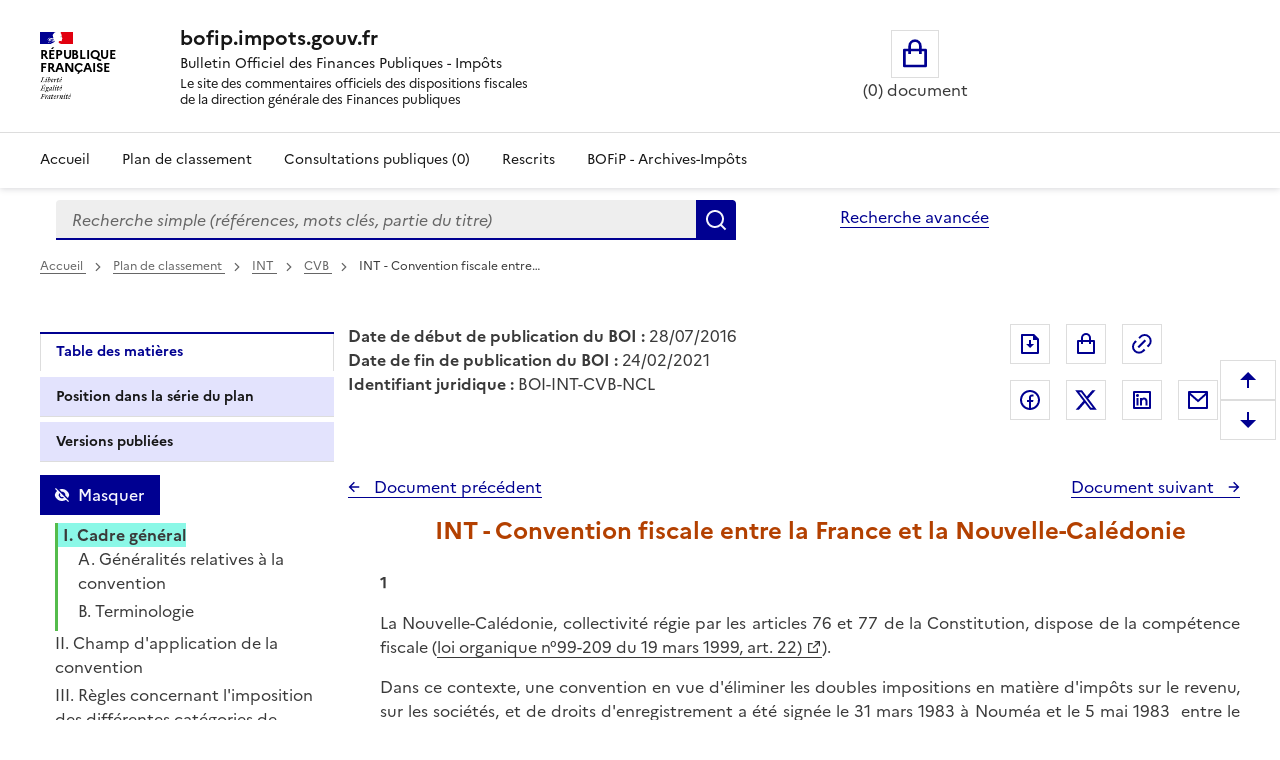

--- FILE ---
content_type: text/html; charset=UTF-8
request_url: https://bofip.impots.gouv.fr/bofip/1771-PGP.html/identifiant%3DBOI-INT-CVB-NCL-20160728
body_size: 106278
content:
<!DOCTYPE html>
<html lang="fr" dir="ltr" data-fr-scheme="system" data-fr-js="true">
<head>
  <link rel="apple-touch-icon" href="/libraries/dsfr/dist/favicon/apple-touch-icon.png"><!-- 180×180 -->
  <link rel="icon" href="/libraries/dsfr/dist/favicon/favicon.svg" type="image/svg+xml">
  <link rel="shortcut icon" href="/libraries/dsfr/dist/favicon/favicon.ico" type="image/x-icon"><!-- 32×32 -->
  <link rel="manifest" href="/libraries/dsfr/dist/favicon/manifest.webmanifest" crossorigin="use-credentials">
  <meta charset="utf-8" />
<meta name="version" content="3.7.beta3" />
<script>var _paq = _paq || [];(function(){var u=(("https:" == document.location.protocol) ? "/" : "/");_paq.push(["setSiteId", "1"]);_paq.push(["setTrackerUrl", u+"matomo.php"]);_paq.push(["setDoNotTrack", 1]);if (!window.matomo_search_results_active) {_paq.push(["trackPageView"]);}_paq.push(["setIgnoreClasses", ["no-tracking","colorbox"]]);_paq.push(["enableLinkTracking"]);var d=document,g=d.createElement("script"),s=d.getElementsByTagName("script")[0];g.type="text/javascript";g.defer=true;g.async=true;g.src=u+"matomo.js";s.parentNode.insertBefore(g,s);})();</script>
<meta name="Generator" content="Drupal 10 (https://www.drupal.org)" />
<meta name="MobileOptimized" content="width" />
<meta name="HandheldFriendly" content="true" />
<meta name="viewport" content="width=device-width, initial-scale=1.0" />
<meta name="title" content="BOFiP BOI-INT-CVB-NCL - 28/07/2016" />
<meta name="description" content="INT - Convention fiscale entre la France et la Nouvelle-Calédonie" />
<meta property="og:type" content="website" />
<meta property="og:url" content="https://bofip.impots.gouv.fr/bofip/1771-PGP.html/identifiant=BOI-INT-CVB-NCL-20160728" />
<meta property="og:title" content="BOFiP BOI-INT-CVB-NCL - 28/07/2016" />
<meta property="og:description" content="INT - Convention fiscale entre la France et la Nouvelle-Calédonie" />
<meta property="og:image" content="https://bofip.impots.gouv.fr/themes/custom/bofip_inea_sass/logo.svg" />
<meta property="twitter:card" content="summary" />
<meta property="twitter:url" content="https://bofip.impots.gouv.fr/bofip/1771-PGP.html/identifiant=BOI-INT-CVB-NCL-20160728" />
<meta property="twitter:title" content="BOFiP BOI-INT-CVB-NCL - 28/07/2016" />
<meta property="twitter:description" content="INT - Convention fiscale entre la France et la Nouvelle-Calédonie" />
<meta property="twitter:image" content="https://bofip.impots.gouv.fr/themes/custom/bofip_inea_sass/logo.svg" />
<link rel="icon" href="/themes/custom/bofip_inea_sass/favicon.ico" type="image/vnd.microsoft.icon" />
<link rel="canonical" href="https://bofip.impots.gouv.fr/bofip/1771-PGP.html/identifiant%3DBOI-INT-CVB-NCL-20160728" />
<link rel="shortlink" href="https://bofip.impots.gouv.fr/node/2615" />

  <title>INT - Convention fiscale entre la France et la Nouvelle-Calédonie | bofip.impots.gouv.fr</title>
  <link rel="stylesheet" media="all" href="/sites/default/files/css/css_woSz21aHpEhZVaKDoi46v-i0ryqv8Q94LooCCAmJfz8.css?delta=0&amp;language=fr&amp;theme=bofip_inea_sass&amp;include=eJxdjFEKwzAMQy-U4SMZJ3E7Q5oUKxn09gulo6wfAklPKLbFdraqwhCA1tKilBf6UayuIZ540zrotle750RTHEtLDHXTG7BrzePE3fUHoOLpTR91WKtgyfmPcHLr80joka9Vb4mmAg503SgKNAxjjLnijMWpzW-3rPgC-RZVAQ" />
<link rel="stylesheet" media="all" href="/sites/default/files/css/css_8uX4imhaDu4i6-IsuJwCHoOpWDkN6T-fzA18uAdrX9A.css?delta=1&amp;language=fr&amp;theme=bofip_inea_sass&amp;include=eJxdjFEKwzAMQy-U4SMZJ3E7Q5oUKxn09gulo6wfAklPKLbFdraqwhCA1tKilBf6UayuIZ540zrotle750RTHEtLDHXTG7BrzePE3fUHoOLpTR91WKtgyfmPcHLr80joka9Vb4mmAg503SgKNAxjjLnijMWpzW-3rPgC-RZVAQ" />
<link rel="stylesheet" media="print" href="/sites/default/files/css/css_XVfZJrwxEZOAdpSS3Es5K7LkVmhly946Af7iqJKaOe0.css?delta=2&amp;language=fr&amp;theme=bofip_inea_sass&amp;include=eJxdjFEKwzAMQy-U4SMZJ3E7Q5oUKxn09gulo6wfAklPKLbFdraqwhCA1tKilBf6UayuIZ540zrotle750RTHEtLDHXTG7BrzePE3fUHoOLpTR91WKtgyfmPcHLr80joka9Vb4mmAg503SgKNAxjjLnijMWpzW-3rPgC-RZVAQ" />
<link rel="stylesheet" media="all" href="/sites/default/files/css/css_UNU00lYVR_d1x1zyeS_rsFYmxwdSERP0GvYrTDrZ0fY.css?delta=3&amp;language=fr&amp;theme=bofip_inea_sass&amp;include=eJxdjFEKwzAMQy-U4SMZJ3E7Q5oUKxn09gulo6wfAklPKLbFdraqwhCA1tKilBf6UayuIZ540zrotle750RTHEtLDHXTG7BrzePE3fUHoOLpTR91WKtgyfmPcHLr80joka9Vb4mmAg503SgKNAxjjLnijMWpzW-3rPgC-RZVAQ" />

  
  <meta name="format-detection" content="telephone=no,date=no,address=no,email=no,url=no">
</head>
<body>
  
    <div class="dialog-off-canvas-main-canvas" data-off-canvas-main-canvas>
          <div>
          <div data-component-id="ui_suite_dsfr:skiplinks" class="fr-skiplinks">
    <nav class="fr-container" role="navigation" aria-label="Skip links">
      <ul class="fr-skiplinks__list">
                          <li>








<a data-component-id="ui_suite_dsfr:link" class="fr-link" href="#main-content">
  Enregistrer la configuration
</a>
</li>
                  <li>








<a data-component-id="ui_suite_dsfr:link" class="fr-link" href="#page-header--menu">
  Menu
</a>
</li>
                  <li>








<a data-component-id="ui_suite_dsfr:link" class="fr-link" href="#footer">
  Pied de page
</a>
</li>
              </ul>
    </nav>
  </div>

    
<header data-component-id="ui_suite_dsfr:header" class="fr-header" role="banner">
  <div class="fr-header__body">
    <div class="fr-container">
      <div class="fr-header__body-row">
        <div class="fr-header__brand fr-enlarge-link">
          <div class="fr-header__brand-top">
                        <div class="fr-header__logo">
                                          <p class="fr-logo">
                République<br />
Française
              </p>
                          </div>

                                      <div class="fr-header__operator">
                                
                              </div>
            
                                      <div class="fr-header__navbar">
                                                  <button class="fr-btn--menu fr-btn" data-fr-opened="false" aria-controls="page-header--menu" aria-haspopup="dialog" title="Menu" id="page-header--mobile-menu-btn" type="button">
                    Menu
                  </button>
                              </div>
                      </div>

                                <div class="fr-header__service">
                                          <a href="/" title="Page d'accueil - bofip.impots.gouv.fr - République
Française">
                              <p class="fr-header__service-title">bofip.impots.gouv.fr</p>
                            </a>
                                                          <p class="fr-header__service-tagline"><span id="accueilTitreEntete" class="fr-text--sm">Bulletin Officiel des Finances Publiques - Impôts</span><br>
          <span id="accueilDescEntete" class="description">
            Le site des commentaires officiels des dispositions fiscales<br>
            de la direction générale des Finances publiques
          </span></p>
                          </div>
                  </div>

                          <div class="fr-header__tools">
                                      <div class="fr-header__tools-links">
                    <div style="display: inherit; width: 80%">
        <div id="block-bofip-basket-access" class="block block-bofip-basket block-basket-block fr-col-xs-12 fr-col-sm-3 fr-col-md-6 visible-md-block visible-lg-block">
  
    

      <div class="basket-block-content-wrapper"><div class="bofip_basket_view">
    <div class="info">
        <div>
            <a href="/panier" title="Ouvrir le panier" class="fr-btn fr-btn--lg fr-btn--tertiary fr-icon-shopping-bag-line panier_icone_svg"><span id="icone-basket" class="sr-only">Ouvrir le panier</span></a>
        </div>
        <div>
            <p id='count' class="count-items" style="width: max-content;"></p>
        </div>
    </div>
</div>

</div>

  </div>

    </div>

              </div>
                                              </div>
              </div>
    </div>
  </div>
      <div class="fr-header__menu fr-modal" id="page-header--menu" aria-labelledby="page-header--mobile-menu-btn">
      <div class="fr-container">
        <button class="fr-btn fr-btn--close" aria-controls="page-header--menu" title="Close menu" type="button">Fermer</button>
        <div class="fr-header__menu-links"></div>
          <div>
    <div id="block-bofip-menu-main">



  

    <ul class="fr-nav__list main-menu bofip-main">

          
      
        <li class="fr-nav__item">
        <a href="/" class="fr-nav__link" data-drupal-link-system-path="&lt;front&gt;">Accueil</a>

            </li>
          
      
        <li class="fr-nav__item">
        <a href="/plan-de-classement" aria-label="Plan de classement - Consulter la doctrine en fonction de son organisation" class="fr-nav__link" title="Plan de classement - Consulter la doctrine en fonction de son organisation" data-drupal-link-system-path="plan-de-classement">Plan de classement</a>

            </li>
          
      
        <li class="fr-nav__item">
        <a href="/actualites/consultations-publiques" title="Consultations publiques (0) - Visualiser les nouvelles publications de doctrine soumises à consultation publique" class="fr-nav__link" data-drupal-link-system-path="actualites/consultations-publiques">Consultations publiques (0)</a>

            </li>
          
      
        <li class="fr-nav__item">
        <a href="/rescrits" class="fr-nav__link" data-drupal-link-system-path="rescrits">Rescrits</a>

            </li>
          
      
        <li class="fr-nav__item">
        <a href="/archives" class="fr-nav__link" data-drupal-link-system-path="archives">BOFiP - Archives-Impôts</a>

            </li>
        <li class="fr-nav__item visible-xs-block visible-sm-block" id="panier_xs_menu">
      <a href="/panier" class="fr-nav__link"><span class="fr-btn--tertiary fr-icon-shopping-bag-line"></span><span id="nbDocumentPanier"></span></a>
    </li>
  </ul>

    



</div>

  </div>

      </div>
    </div>
  </header>

    
                <main class="main-container js-quickedit-main-content fr-py-3v" role="main">
                                                                <div class="region region-barrerecherche fr-container fr-grid-row">
        <div class="search-form-simple fr-search-bar block block-search block-bofip-search-block search fr-col-8 fr-col-lg-8" data-drupal-selector="search-form-simple" id="block-bofip-search-input">
  
      <p class="visually-hidden">Formulaire de recherche</p>
    
      <form action="/search/result?type_recherche=simple" method="post" id="search-form-simple" accept-charset="UTF-8">
  <input data-drupal-selector="edit-search-form-simple" type="hidden" name="form_id" value="search_form_simple" />

<input autocomplete="off" data-drupal-selector="form-vojztnx2nztrazm0icapdyahr9quallixvf-ozq0g-g" type="hidden" name="form_build_id" value="form-vOJzTNX2NztrAzM0icaPdyAhR9qUALlIXVf_ozq0g_g" />


        <div role="search" id="header-search" style="width: 100%;" class="fr-ml-2w">
            <div id="clearSimple" class="clearable" style="width: 80%; float: left">
                
  <label for="edit-query" class="visually-hidden js-form-required form-required fr-label">Recherche simple (références, mots clés, partie du titre)
      </label>
<input title="Vous pouvez saisir les références, d&#039;un BOI, d&#039;une déclaration,..." data-placement="bottom" class="fr-input form-search required" data-drupal-selector="edit-query" type="search" id="edit-query" name="query" value="" maxlength="128" placeholder="Recherche simple (références, mots clés, partie du titre)" required="required" aria-required="true" />


            </div>
            <div class="input-group-btn" style="float: left; width: 20%;">
                  <button data-placement="left" class="fr-btn button button--primary js-form-submit form-submit" id="edit-submit" data-drupal-selector="edit-submit" type="submit" name="Rechercher" value="Rechercher">Rechercher</button>

            </div>
        </div>
        <span id="error" role="alert" style="display: none"></span>

</form>

  
</div>
<div id="block-bofipsearchadvanceblock">



  <a href="/bofip_search_advance/form/search_advance" class="advanced-search fr-link" data-placement="left">Recherche avancée</a>  <dialog aria-labelledby="paramAff-title" aria-modal="true" role="dialog" id="paramAff" class="fr-modal">
  <div class="fr-container fr-container--fluid fr-container-md">
    <div class="fr-grid-row fr-grid-row--center">
      <div data-component-id="ui_suite_dsfr:modal" class="fr-col-md-4 fr-col-12">
        <div class="fr-modal__body">
          <div class="fr-modal__header">
            <button class="fr-btn fr-btn--close" aria-controls="paramAff" title="Fermer" type="button">Fermer</button>
          </div>
          <div class="fr-modal__content">
            <h1 id="paramAff-title" class="fr-modal__title">
                            Paramètres d’affichage
            </h1>
            <div  data-component-id="ui_suite_dsfr:display" class="fr-display">
    <fieldset class="fr-fieldset">
        <legend class="fr-fieldset__legend--regular fr-fieldset__legend">
            Choisissez un thème pour personnaliser l’apparence du site.
        </legend>
                    <div class="fr-fieldset__element">
                <div class="fr-radio-group fr-radio-rich">
                                        <input value="light" type="radio"
                           id="fr-radios-theme-light"
                           name="fr-radios-theme">
                                        <label class="fr-label" for="fr-radios-theme-light">
                        Thème Clair
                    </label>
                                            <div class="fr-radio-rich__img">
                            <svg aria-hidden="true" class="fr-artwork" viewBox="0 0 80 80" width="80px"
                                 height="80px">
                                <use class="fr-artwork-decorative" href="/libraries/dsfr/dist/artwork/pictograms/environment/sun.svg#artwork-decorative"></use>
                                <use class="fr-artwork-minor" href="/libraries/dsfr/dist/artwork/pictograms/environment/sun.svg#artwork-minor"></use>
                                <use class="fr-artwork-major" href="/libraries/dsfr/dist/artwork/pictograms/environment/sun.svg#artwork-major"></use>
                            </svg>
                        </div>
                                    </div>
            </div>
                    <div class="fr-fieldset__element">
                <div class="fr-radio-group fr-radio-rich">
                                        <input value="dark" type="radio"
                           id="fr-radios-theme-dark"
                           name="fr-radios-theme">
                                        <label class="fr-label" for="fr-radios-theme-dark">
                        Thème Sombre
                    </label>
                                            <div class="fr-radio-rich__img">
                            <svg aria-hidden="true" class="fr-artwork" viewBox="0 0 80 80" width="80px"
                                 height="80px">
                                <use class="fr-artwork-decorative" href="/libraries/dsfr/dist/artwork/pictograms/environment/moon.svg#artwork-decorative"></use>
                                <use class="fr-artwork-minor" href="/libraries/dsfr/dist/artwork/pictograms/environment/moon.svg#artwork-minor"></use>
                                <use class="fr-artwork-major" href="/libraries/dsfr/dist/artwork/pictograms/environment/moon.svg#artwork-major"></use>
                            </svg>
                        </div>
                                    </div>
            </div>
                    <div class="fr-fieldset__element">
                <div class="fr-radio-group fr-radio-rich">
                                        <input value="system" type="radio"
                           id="fr-radios-theme-system"
                           name="fr-radios-theme">
                                        <label class="fr-label" for="fr-radios-theme-system">
                        Système
                    </label>
                                            <div class="fr-radio-rich__img">
                            <svg aria-hidden="true" class="fr-artwork" viewBox="0 0 80 80" width="80px"
                                 height="80px">
                                <use class="fr-artwork-decorative" href="/libraries/dsfr/dist/artwork/pictograms/system/system.svg#artwork-decorative"></use>
                                <use class="fr-artwork-minor" href="/libraries/dsfr/dist/artwork/pictograms/system/system.svg#artwork-minor"></use>
                                <use class="fr-artwork-major" href="/libraries/dsfr/dist/artwork/pictograms/system/system.svg#artwork-major"></use>
                            </svg>
                        </div>
                                    </div>
            </div>
            </fieldset>
</div>

          </div>
                  </div>
      </div>
    </div>
  </div>
</dialog>


</div>

    </div>

                                        <div class="fr-container">
                                                                              <div>
    <div id="block-filsdariane-zu">



        <nav data-component-id="ui_suite_dsfr:breadcrumb" class="fr-breadcrumb" role="navigation" aria-label="you are here:">
    <button class="fr-breadcrumb__button" aria-expanded="false" aria-controls="breadcrumb-1690012144" type="button">See breadcrumbs</button>
    <div class="fr-collapse" id="breadcrumb-1690012144">
      <ol class="fr-breadcrumb__list">
                  <li>
                                                            <a class="fr-breadcrumb__link" href="/">
              Accueil
            </a>
          </li>
                  <li>
                                                            <a class="fr-breadcrumb__link" href="/plan-de-classement">
              Plan de classement<span id="pdc_pit_fa"></span>
            </a>
          </li>
                  <li>
                                                            <a class="fr-breadcrumb__link" href="/doctrine/BOI-INT">
              INT
            </a>
          </li>
                  <li>
                                                            <a class="fr-breadcrumb__link" href="/doctrine/BOI-INT-CVB">
              CVB
            </a>
          </li>
                  <li>
                                                            <a aria-current="page" class="fr-breadcrumb__link">
              INT - Convention fiscale entre…
            </a>
          </li>
              </ol>
    </div>
  </nav>



</div>

  </div>

                                                                                    <div class="fr-grid-row">
                                                                    <div id="side_barre_top" class="fr-col-xs-12 fr-col-sm-12 fr-col-md-4 fr-col-lg-3">  <div>
    <div id="block-block-tdm">



  <div style="margin-bottom: 0.5rem;">
    <a id='lienDatePdc' aria-hidden=true class='fr-link' href="/plan-de-classement">
    Pas de date pour le plan</a>
</div>
<div style="margin-bottom: 0.5rem;">
    <a id='lienRetourRescrit' class="fr-link fr-icon-arrow-left-line fr-link--icon-left" aria-hidden=true>
    Pas de retour aux rescrits</a>
</div>
<div id='menuLiens' role="tablist" aria-label="Onglet affiché" class='bloc-masque manual'>
  <button id='lienTdm' class="fr-tabs__tab fr-text--sm btn-black" role="tab" aria-controls="block-bofip-toc">
        Table des matières
  </button>
  <button id='lienSerie' class="fr-tabs__tab fr-text--sm btn-black" role="tab" aria-controls="block-bloc-serie">
          Position dans la série du plan
  </button>
  <button id='lienVersions' class="fr-tabs__tab fr-text--sm btn-black" role="tab" aria-controls="block-affichageversionsboiblock">
          Versions publiées
  </button>
  <button id='lienCriteres' class="fr-tabs__tab fr-text--sm btn-black" role="tab" aria-controls="block-block-criteres"
          onclick='contruitBlocCriteres();'>
          Critères de recherche : voir / modifier
  </button>
</div>


</div>

  </div>
</div>
                                                                                            <div id="titreLong" class="fr-col-xs-12 fr-col-sm-8 fr-col-md-6 fr-pl-1w">  <div>
    <div id="block-bofip-standalone-title">



  <div id="dateDebutPub"> <strong>Date de début de publication du BOI :</strong> 28/07/2016</div>
<div id="dateFinPub"> <strong>Date de fin de publication du BOI :</strong> 24/02/2021</div>
<div id="identifiantJuridique"> <strong>Identifiant juridique :</strong> BOI-INT-CVB-NCL</div>


</div>

  </div>
</div>
                                                                                                                                        <div class="fr-col-xs-12 fr-col-sm-3 fr-col-md-3">  <div class="region region-buttons" style="float:right ">
    <div id="block-bofip-inea-sass-blocdepartage">



  
<div class="fr-share">
    <ul class="fr-btns-group">
            <li>
                <button type="button"
                          class="fr-btn fr-icon-file-download-line fr-btn--tertiary"
                          id="glyphiconExportPdf"
                          title="Exporter ce document au format pdf">Exporter le document au format pdf</button>
            </li>
            <li>
                <button type="button"
          onclick="ouvreAjoutPanierLies(2615)"
          class="btn-mise-panier basket-add-single fr-btn fr-btn--tertiary fr-icon-shopping-bag-line"
          id="glyphiconAjoutPanier-2615"
          title="Ajouter ce document au panier"
          data-valeur-panier="2615"
          ></button>
            </li>
            <li style="margin-right: 50px; ">
                <button type="button"
                          class="fr-btn fr-icon-link fr-btn--tertiary"
                          id="glyphiconPopupPermalien"
                          onclick="ouvrePermalienModal('https://bofip.impots.gouv.fr/bofip/1771-PGP.html/identifiant=BOI-INT-CVB-NCL-20160728')"
                          title="Permalien : adresse web de ce document">Permalien : adresse web de ce document</button>
            </li>
                    <li>
                <a class="fr-btn--facebook fr-btn" href="https://www.facebook.com/sharer/sharer.php?u=https%3A%2F%2Fbofip.impots.gouv.fr%2Fbofip%2F1771-PGP.html%2Fidentifiant%3DBOI-INT-CVB-NCL-20160728" target="_blank" title="Partager sur Facebook (nouvelle fenêtre)">
                    Partager sur Facebook
                </a>
            </li>
            <li>
                <a class="fr-icon-twitter-x-fill fr-btn" href="https://twitter.com/intent/tweet?url=https%3A%2F%2Fbofip.impots.gouv.fr%2Fbofip%2F1771-PGP.html%2Fidentifiant%3DBOI-INT-CVB-NCL-20160728&amp;text=INT%20-%20Convention%20fiscale%20entre%20la%20France%20et%20la%20Nouvelle-Cal%C3%A9donie&amp;via=&amp;hashtags=" target="_blank" title="Partager sur Twitter (nouvelle fenêtre)">
                    Partager sur Twitter
                </a>
            </li>
            <li>
                <a class="fr-btn--linkedin fr-btn" href="https://www.linkedin.com/sharing/share-offsite/?mini=true&amp;url=https%3A%2F%2Fbofip.impots.gouv.fr%2Fbofip%2F1771-PGP.html%2Fidentifiant%3DBOI-INT-CVB-NCL-20160728" target="_blank" title="Partager sur LinkedIn (nouvelle fenêtre)">
                    Partager sur LinkedIn
                </a>
            </li>
            <li>
                <a title="Partager par messagerie (nouvelle fenêtre)"  class="fr-share__link fr-share__link--mail" href="mailto:?subject=Lien%20vers%20le%20BOI-INT-CVB-NCL%20du%2028%2F07%2F2016.&body=Bonjour%2C%0AVeuillez%20trouver%20le%20lien%20vers%20le%20BOI-INT-CVB-NCL%20du%2028%2F07%2F2016%0AINT%20-%20Convention%20fiscale%20entre%20la%20France%20et%20la%20Nouvelle-Cal%C3%A9donie%0A%0Ahttps%3A%2F%2Fbofip.impots.gouv.fr%2Fbofip%2F1771-PGP.html%2Fidentifiant%3DBOI-INT-CVB-NCL-20160728%0AL%E2%80%99ensemble%20de%20la%20doctrine%20fiscale%20publi%C3%A9e%20par%20la%20DGFiP%20est%20%C3%A9galement%20disponible%20%C3%A0%20partir%20de%20ce%20lien.%0AA%20bient%C3%B4t%20sur%20bofip.impots.gouv.fr.">
                    Partager par messagerie
                </a>
            </li>
            </ul>
</div>



</div>

  </div>
</div>
                                                            </div>
                                <div class="fr-grid-row">
                                                                                            <aside class="fr-col-sm-3" role="complementary">
                                  <div>
    <div id="block-bloc-serie">



  <div class="fr-btns-group fr-btns-group--inline fr-btns-group--icon-left"><button class="fr-btn unfold-all fr-icon-expand-up-down-line fr-btn--icon-left"  id="unfold-all-top" style="display: none" aria-label="Déplier la série du plan de classement">
                      Déplier</button><button class="fr-btn fold-all fr-icon-contract-up-down-line fr-btn--icon-left"  id="fold-all-top" aria-label="Replier la série du plan de classement">
      Replier</button></div>
<nav class="fr-sidemenu fr-mt-1v" role="navigation" aria-label="Plan de classement BOFIP"><div class="bofip_pdc treeview"></div>
</nav>

</div>
<div id="block-bofip-toc">



  
<div  class="toc-js" id="toc-js-block-bofip-toc-block">
  <div class="js-toc">

  </div>
</div>


</div>
<div id="block-affichageversionsboiblock">



  <div class="fr-btns-group fr-btns-group--inline fr-btns-group--icon-left" id="grp-btn-version"></div>

<div>
<fieldset class="fr-fieldset div-versions" id="div-versions-checkboxes" aria-labelledby="div-versions-legend">
    <legend class="sr-only fr-fieldset__legend--regular fr-fieldset__legend" id="div-versions-legend">
        Versions sur la période
    </legend>
            <div class="fr-fieldset__element">
            <div class="fr-checkbox-group  ">
              <input id="doc-314039" name="versions" type="checkbox" value="314039-314039"/>
                <label for="doc-314039"><a href="https://bofip.impots.gouv.fr/bofip/1771-PGP.html/identifiant%3DBOI-INT-CVB-NCL-20210224" tabindex="0">Version en vigueur du 24/02/2021 à aujourd&#039;hui</a></label>
            </div>
        </div>
            <div class="fr-fieldset__element">
            <div class="fr-checkbox-group btn-versions ">
              <input id="doc-2615" name="versions" type="checkbox" value="2615-2615"/>
                <label for="doc-2615"><a href="https://bofip.impots.gouv.fr/bofip/1771-PGP.html/identifiant%3DBOI-INT-CVB-NCL-20160728" tabindex="0">Version en vigueur du 28/07/2016 au 24/02/2021</a></label>
            </div>
        </div>
            <div class="fr-fieldset__element">
            <div class="fr-checkbox-group  ">
              <input id="doc-2614" name="versions" type="checkbox" value="2614-2614"/>
                <label for="doc-2614"><a href="https://bofip.impots.gouv.fr/bofip/1771-PGP.html/identifiant%3DBOI-INT-CVB-NCL-20120912" tabindex="0">Version en vigueur du 12/09/2012 au 28/07/2016</a></label>
            </div>
        </div>
    </fieldset></div>

</div>
<div id="block-block-criteres">



  <div id="cont_bloc_criteres"></div>


</div>

  </div>

                            </aside>
                                            
                                                            <section class="fr-col-sm-9 fr-pl-1w">

                                                                                                            
                                                    
                                                
                                                                              <div>
    <div data-drupal-messages-fallback class="hidden"></div>

<div style="padding-bottom: 1rem;">
    <div class="div_serie_precedent">
        <a id="boutonHautSeriePrecedente" class="serie_precedent fr-link fr-icon-arrow-left-line fr-link--icon-left">
            Document précédent
        </a>
    </div>

    <div class="div_serie_suivant">
        <a id="boutonHautSerieSuivante" class="serie_suivant fr-link fr-icon-arrow-right-line fr-link--icon-right">
            Document suivant
        </a>
    </div>
</div>

<br>

<article  class="bofip-content full clearfix" data-legalid="BOI-INT-CVB-NCL" id="article"
                                            data-pgpid="1771-PGP">
    <h1  class="bofip-content full clearfix titre-du-document-western" aria-description="Titre du document">         INT - Convention fiscale entre la France et la Nouvelle-Calédonie
    </h1>
    

          <div class="field--name-body">
          <p class="numero-de-paragraphe-western" id="1_00" name="1_00">1</p>
<p class="paragraphe-western" id="La_Nouvelle-Caledonie,_coll_01" name="La_Nouvelle-Caledonie,_coll_01">La Nouvelle-Calédonie, collectivité régie par les articles 76 et 77 de la Constitution, dispose
de la compétence fiscale (<a href="https://www.legifrance.gouv.fr/affichTexte.do?cidTexte=JORFTEXT000000393606">loi organique n°99-209 du 19 mars 1999, art. 22)</a>).</p>
<p class="paragraphe-western" id="Le_Gouvernement_de_la_Repub_02" name="Le_Gouvernement_de_la_Repub_02">Dans ce contexte, une convention en vue d'éliminer les doubles impositions en matière d'impôts
sur le revenu, sur les sociétés, et de droits d'enregistrement a été signée le 31 mars 1983 à Nouméa et le 5 mai 1983&nbsp; entre le Gouvernement de la République française et le Conseil de Gouvernement de
la Nouvelle-Calédonie. Elle est assortie d'un protocole formant partie intégrante de la convention.</p>
<p class="paragraphe-western" id="Cette_convention_a_ete_appr_03" name="Cette_convention_a_ete_appr_03">La <a href="https://www.legifrance.gouv.fr/affichTexte.do?cidTexte=JORFTEXT000000692494">loi n°
83-676 du 26 juillet 1983</a> a autorisé l'approbation du côté métropolitain de cette convention, qui a été publiée au Journal officiel du 27 juillet 1983 (p. 2332 s. avec rectificatif au JO du 6
octobre 1983).</p>
<p class="paragraphe-western" id="Du_cote_territoire,_la_pres_04" name="Du_cote_territoire,_la_pres_04">Du côté territoire, la présente convention a été publiée au JO de la Nouvelle-Calédonie du 23
août 1983, p.1205, en annexe à l'arrêté de promulgation n° 2046 du 18 août 1983.</p>
<p class="paragraphe-western" id="Elle_est_entree_en_vigueur__05" name="Elle_est_entree_en_vigueur__05">Cette convention est entrée en vigueur le 26 juillet 1983.</p>
<p class="paragraphe-western" id="Toutefois,_conformement_a_l_06" name="Toutefois,_conformement_a_l_06">L'article 25 de la convention prévoit que les stipulations qu'elle comporte s'appliquent&nbsp; :</p>
<blockquote>
<p class="paragraphe-western" id="-_en_ce_qui_concerne_les_im_07" name="-_en_ce_qui_concerne_les_im_07">- en ce qui concerne les impôts perçus par voie de retenue à la source, aux sommes mises en
paiement à compter du 1er janvier 1982&nbsp;;</p>
</blockquote>
<blockquote>
<p class="paragraphe-western" id="-_en_ce_qui_concerne_les_au_08" name="-_en_ce_qui_concerne_les_au_08">- en ce qui concerne les autres impôts sur le revenu, à compter des revenus réalisés pendant
l'année 1982 ou afférents à l'exercice comptable clos au cours de cette année&nbsp;;</p>
</blockquote>
<blockquote>
<p class="paragraphe-western" id="-_en_ce_qui_concerne_les_im_09" name="-_en_ce_qui_concerne_les_im_09">- en ce qui concerne les impôts sur les successions et donations, aux successions des personnes
décédées ou aux donations effectuées après le 1er janvier 1982&nbsp;;</p>
</blockquote>
<blockquote>
<p class="paragraphe-western" id="-_en_ce_qui_concerne_les_dr_010" name="-_en_ce_qui_concerne_les_dr_010">- en ce qui concerne les droits d'enregistrement autres que les impôts sur les successions et
donations, aux actes et jugements postérieurs à l'entrée en vigueur de la présente convention, c'est-à -dire après le 27 juillet 1983.</p>
</blockquote>
<h1 id="I._Cadre_general_10" name="I._Cadre_general_10">I. Cadre général</h1>
<h2 id="A._Generalites_relatives_a__20" name="A._Generalites_relatives_a__20">A. Généralités relatives à la convention</h2>
<p class="numero-de-paragraphe-western" id="10_011" name="10_011">10</p>
<p align="JUSTIFY" class="paragraphe-western" id="Cette_convention_est_destin_012" name="Cette_convention_est_destin_012">Cette convention est destinée, dans les relations entre la métropole et les
départements d'outre-mer d'une part, et le territoire d'outre-mer de la Nouvelle-Calédonie et dépendances d'autre part, à éviter les doubles impositions pouvant résulter de l'application simultanée
des dispositions du code général des impôts (CGI) et de la réglementation fiscale propre au territoire considéré.</p>
<p class="paragraphe-western" id="En_fait,_lelimination_de_la_013" name="En_fait,_lelimination_de_la_013">En fait, l'élimination de la double imposition intéresse principalement le domaine des impôts
sur les revenus, du fait de la mise en place, en 1979, d'un impôt calédonien sur les sociétés et l'institution, dans le territoire, à compter du 1er janvier 1982, d'un impôt sur le revenu des
personnes physiques.</p>
<p class="paragraphe-western" id="Mais_la_convention_vise_ega_014" name="Mais_la_convention_vise_ega_014">Mais la convention vise également les impôts sur les successions et les donations ainsi que
les autres droits d'enregistrement notamment les droits sur les sociétés. Elle contient enfin diverses stipulations en matière d'assistance administrative et tendant à prévenir l'évasion fiscale.</p>
<p class="paragraphe-western" id="En_matiere_dimpots_sur_les__015" name="En_matiere_dimpots_sur_les__015">En matière d'impôts sur les revenus, les stipulations de la convention sont techniquement
classiques et d'application connue.</p>
<p class="paragraphe-western" id="Le_commentaire_qui_suit_se__016" name="Le_commentaire_qui_suit_se__016">Le commentaire qui suit se limitera donc à l'essentiel en appelant seulement l'attention sur
certains points caractéristiques ou spécifiques de la convention.</p>
<h2 id="B._Terminologie_21" name="B._Terminologie_21">B. Terminologie</h2>
<p class="numero-de-paragraphe-western" id="20_017" name="20_017">20</p>
<p class="paragraphe-western" id="Pour_des_raisons_de_pure_co_018" name="Pour_des_raisons_de_pure_co_018">Pour des raisons de pure commodité les termes ou expressions ci-après, employés par la suite,
désignent respectivement&nbsp;:</p>
<blockquote>
<p class="paragraphe-western" id="-_«&nbsp;Metropole&nbsp;»_ou_«&nbsp;France_019" name="-_«&nbsp;Metropole&nbsp;»_ou_«&nbsp;France_019">- «&nbsp;Métropole&nbsp;» ou «&nbsp;France&nbsp;»&nbsp;: la France au sens géographique, telle qu'elle est définie à
l'article 3-1-a de la convention, c'est-à-dire les départements européens et d'outre-mer de la République française dans lesquels les dispositions du CGI sont applicables (cf. <strong>II-B</strong>
<strong>§ 40</strong>)&nbsp;;</p>
</blockquote>
<blockquote>
<p class="paragraphe-western" id="-_«&nbsp;impot_metropolitain&nbsp;»_o_020" name="-_«&nbsp;impot_metropolitain&nbsp;»_o_020">- «&nbsp;impôt métropolitain&nbsp;» ou «&nbsp;impôt français&nbsp;»&nbsp;: les impôts auxquels s'applique la convention
qui sont régis par les dispositions du CGI&nbsp;;</p>
</blockquote>
<blockquote>
<p class="paragraphe-western" id="-_«&nbsp;residents_de_la_metropo_021" name="-_«&nbsp;residents_de_la_metropo_021">- «&nbsp;résidents de la métropole&nbsp;» ou «&nbsp;résidents métropolitains&nbsp;»&nbsp;: les personnes physiques, les
sociétés et tous autres groupements de personnes résidentes de la France, au sens susvisé.</p>
</blockquote>
<blockquote>
<p class="paragraphe-western" id="-_«&nbsp;Territoire&nbsp;»_ou_«&nbsp;Nouve_022" name="-_«&nbsp;Territoire&nbsp;»_ou_«&nbsp;Nouve_022">- «&nbsp;Territoire&nbsp;» ou «&nbsp;Nouvelle-Calédonie&nbsp;»&nbsp;: le territoire d'outre-mer de la
Nouvelle-Calédonie et dépendances au sens géographique, tel qu'il est défini à l'article 3-1-a de la convention (cf. <strong>II-B</strong> <strong>§ 40</strong>)&nbsp;;</p>
</blockquote>
<blockquote>
<p class="paragraphe-western" id="-_«&nbsp;limpot_du_territoire&nbsp;»&nbsp;_023" name="-_«&nbsp;limpot_du_territoire&nbsp;»&nbsp;_023">- «&nbsp;l'impôt du territoire&nbsp;»&nbsp;: les impôts auxquels s'applique la convention qui sont régis par
la réglementation fiscale propre au territoire au sens susvisé&nbsp;;</p>
</blockquote>
<blockquote>
<p class="paragraphe-western" id="-_«&nbsp;residents_de_la_Nouvell_024" name="-_«&nbsp;residents_de_la_Nouvell_024">- «&nbsp;résidents de la Nouvelle-Calédonie&nbsp;» ou «&nbsp;résidents du territoire&nbsp;»&nbsp;: les personnes
physiques, les sociétés et tous autres groupements de personnes résidentes du territoire au sens susvisé.</p>
</blockquote>
<h1 id="II._Champ_dapplication_de_l_11" name="II._Champ_dapplication_de_l_11">II. Champ d'application de la convention</h1>
<h2 id="A._Personnes_concernees_22" name="A._Personnes_concernees_22">A. Personnes concernées</h2>
<p class="numero-de-paragraphe-western" id="30_025" name="30_025">30</p>
<p class="paragraphe-western" id="La_convention_sapplique_aux_026" name="La_convention_sapplique_aux_026">La convention s'applique aux «&nbsp;personnes&nbsp;» qui sont des «&nbsp;résidents&nbsp;» de France ou de
Nouvelle-Calédonie, tels que ces termes sont définis par la convention respectivement&nbsp;:</p>
<blockquote>
<p class="paragraphe-western" id="-_le_terme_«&nbsp;personne&nbsp;»_ain_027" name="-_le_terme_«&nbsp;personne&nbsp;»_ain_027">- le terme «&nbsp;personne&nbsp;» ainsi que le terme «&nbsp;société&nbsp;» à l'article 3 § 1-b et c&nbsp;;</p>
</blockquote>
<blockquote>
<p class="paragraphe-western" id="-_le_terme_«&nbsp;resident&nbsp;»_a_l_028" name="-_le_terme_«&nbsp;resident&nbsp;»_a_l_028">- le terme «&nbsp;résident&nbsp;» à l'article 4.</p>
</blockquote>
<p class="paragraphe-western" id="On_notera_quen_ce_qui_conce_029" name="On_notera_quen_ce_qui_conce_029">On notera qu'en ce qui concerne les personnes physiques, l'article 4 § 2-a, de la convention
se réfère, aux liens personnels et économiques pour caractériser le centre des intérêts vitaux, et non pas seulement aux liens personnels.</p>
<p class="paragraphe-western" id="En_ce_qui_concerne_limpot_s_030" name="En_ce_qui_concerne_limpot_s_030">En ce qui concerne l'impôt sur la fortune, cf. <strong>II-C § 50</strong>.</p>
<h2 id="B._Portee_territoriale_23" name="B._Portee_territoriale_23">B. Portée territoriale</h2>
<p class="numero-de-paragraphe-western" id="40_031" name="40_031">40</p>
<p class="paragraphe-western" id="Ainsi_quil_resulte_de_son_a_032" name="Ainsi_quil_resulte_de_son_a_032">Ainsi qu'il résulte de son article 3 § 1-a, la convention s'applique :</p>
<blockquote>
<p class="paragraphe-western" id="-_dune_part,_a_la_France_me_033" name="-_dune_part,_a_la_France_me_033">- d'une part, à la France métropolitaine et aux départements d'outre-mer dans lesquels les
dispositions du CGI s'appliquent, c'est-à-dire, actuellement, la Guadeloupe, la Guyane, la Martinique, Mayotte et la Réunion&nbsp;;</p>
</blockquote>
<blockquote>
<p class="paragraphe-western" id="-_dautre_part,_au_territoir_034" name="-_dautre_part,_au_territoir_034">- d'autre part, au territoire de la Nouvelle-Calédonie et ses dépendances, tel que ce
territoire est déterminé par la <a href="https://www.legifrance.gouv.fr/affichTexte.do?cidTexte=JORFTEXT000000888306">loi n° 76-1222 du 28 décembre 1976</a> (JO du 29 décembre 1976).</p>
</blockquote>
<p class="remarque-western" id="Mayotte_est_devenu_un_DOM_a_035" name="Mayotte_est_devenu_un_DOM_a_035">Remarque : Mayotte est devenu un DOM à compter du 31 mars 2011. Le régime législatif et
réglementaire de Mayotte est régi par l’<a href="https://www.legifrance.gouv.fr/codes/article_lc/LEGIARTI000006393578/2008-01-01">article LO. 6113-1 du code général des collectivités (CGCT)</a>
en vertu duquel les dispositions métropolitaines y sont applicables à l’exception de celles qui interviennent dans certaines matières dont les impôts, droits et taxes.</p>
<p class="disposition-temporelle-western" id="L’entree_en_vigueur_du_CGI__036" name="L’entree_en_vigueur_du_CGI__036">
L’<a href="https://www.legifrance.gouv.fr/affichTexteArticle.do;jsessionid=8CA16611DCE8D569C518BCFE012D6341.tpdila07v_3?idArticle=JORFARTI000023174660&amp;cidTexte=JORFTEXT000023174577&amp;dateTexte=29990101&amp;categorieLien=id">article
11 de la loi n° 2010-1487 du 7 décembre 2010</a> prévoit que le code général des impôts et les autres dispositions de nature fiscale en vigueur dans les départements et régions d'outre-mer sont
applicables à Mayotte à compter du 1er janvier 2014.&nbsp;</p>
<h2 id="C._Impots_vises_24" name="C._Impots_vises_24">C. Impôts visés</h2>
<p class="numero-de-paragraphe-western" id="50_037" name="50_037">50</p>
<p class="paragraphe-western" id="Les_impots_auxquels_sappliq_038" name="Les_impots_auxquels_sappliq_038">Les impôts auxquels s'applique la convention sont énumérés au paragraphe 2 de l'article 2.</p>
<p class="paragraphe-western" id="La_convention_ne_vise_pas_l_039" name="La_convention_ne_vise_pas_l_039">La convention ne vise pas l'impôt sur la fortune.</p>
<p class="paragraphe-western" id="En_effet,_en_labsence_dun_t_040" name="En_effet,_en_labsence_dun_t_040">En effet, en l'absence d'un tel impôt dans le territoire, il n'existe pas de risque de double
imposition. Toutefois, le point 3 du protocole annexé à la convention prévoit que les dispositions des articles 4 (notion de résident) et 24 (échange de renseignements) sont étendues à l'impôt
français sur la&nbsp;fortune.</p>
<p class="paragraphe-western" id="Cette_disposition_a_pour_ob_041" name="Cette_disposition_a_pour_ob_041">Cette disposition a pour objet d'homogénéiser les notions de domicile en évitant qu'un
contribuable qui est résident du territoire de Nouvelle-Calédonie au sens de la convention puisse être dans le même temps considéré comme ayant son domicile fiscal en métropole par référence à un seul
des critères de domiciliation du CGI. En pareil cas, la personne en cause sera réputée résidente du territoire tant en matière d'impôt sur le revenu que d'impôt sur la fortune.</p>
<p class="paragraphe-western" id="Elle_ne_sera_donc_imposable_042" name="Elle_ne_sera_donc_imposable_042">Elle ne sera donc imposable à ce dernier impôt qu'à raison de ses biens français au sens du 2°
de l'<a href="https://www.legifrance.gouv.fr/codes/article_lc/LEGIARTI000024453202/2011-07-31">article 750&nbsp;ter du CGI</a>.</p>
<h1 id="III._Regles_concernant_limp_12" name="III._Regles_concernant_limp_12">III. Règles concernant l'imposition des différentes catégories de revenus</h1>
<h2 id="A._Revenus_immobiliers_et_b_25" name="A._Revenus_immobiliers_et_b_25">A. Revenus immobiliers et bénéfices agricoles</h2>
<h3 id="1._Principe_dimposition_30" name="1._Principe_dimposition_30">1. Principe d'imposition</h3>
<p class="numero-de-paragraphe-western" id="60_043" name="60_043">60</p>
<p class="paragraphe-western" id="Conformement_a_la_regle_tra_044" name="Conformement_a_la_regle_tra_044">Conformément à la règle traditionnelle dans ce domaine, l'article 6 de la convention attribue
l'imposition des revenus des biens immobiliers au territoire où ces biens sont situés, quel que soit le mode d'exploitation de ces biens (notamment exploitations agricoles et forestières, biens
immobiliers dépendant d'une entreprise ou affectés à l'exercice d'une profession indépendante).</p>
<h3 id="2._Definition_31" name="2._Definition_31">2. Définition</h3>
<p class="numero-de-paragraphe-western" id="70_045" name="70_045">70</p>
<p class="paragraphe-western" id="On_notera,_par_ailleurs,_qu_046" name="On_notera,_par_ailleurs,_qu_046">On notera, par ailleurs, que le paragraphe 2 du même article 6 définit la notion de «&nbsp;biens
immobiliers&nbsp;» par référence au «&nbsp;droit&nbsp;» du territoire de la situation du bien.</p>
<p class="paragraphe-western" id="Cette_expression,_qui_couvr_047" name="Cette_expression,_qui_couvr_047">Cette expression, qui couvre aussi bien le droit fiscal que le droit civil, permet de
considérer comme revenus de biens immobiliers les produits des droits sociaux possédés par les associés ou les actionnaires des sociétés qui ont, en fait, pour unique objet soit la construction ou
l'acquisition d'immeubles ou de groupes d'immeubles en vue de leur division par fractions destinées à être attribuées à leurs membres en propriété ou en jouissance, soit la gestion de ces immeubles ou
groupes d'immeubles ainsi divisés, c'est-à-dire les revenus des droits détenus dans les sociétés immobilières dotées de la transparence fiscale
(<a href="https://www.legifrance.gouv.fr/codes/article_lc/LEGIARTI000006307007/1992-07-04">CGI, art. 1655&nbsp;ter</a>).</p>
<h2 id="B._Benefices_industriels_et_26" name="B._Benefices_industriels_et_26">B. Bénéfices industriels et commerciaux</h2>
<h3 id="1._Principe_dimposition_32" name="1._Principe_dimposition_32">1. Principe d'imposition</h3>
<p class="numero-de-paragraphe-western" id="80_048" name="80_048">80</p>
<p class="paragraphe-western" id="Le_paragraphe_1_de_larticle_049" name="Le_paragraphe_1_de_larticle_049">Le paragraphe 1 de l'article 7 de la présente convention pose le principe classique de
l'imposition exclusive des bénéfices des entreprises dans le territoire où se trouve un établissement stable et dans la mesure des bénéfices imputables à cet établissement.</p>
<p class="paragraphe-western" id="Il_est_precise_a_ce_sujet_q_050" name="Il_est_precise_a_ce_sujet_q_050">Il est précisé à ce sujet qu'à défaut de dispositions spécifiques aux entreprises de
navigation maritime et aérienne, de telles entreprises demeurent imposables dans chacun des territoires contractants au titre des établissements stables qui y sont situés.</p>
<p class="paragraphe-western" id="En_particulier,_les_compagn_051" name="En_particulier,_les_compagn_051">En particulier, les compagnies aériennes desservant la Nouvelle-Calédonie resteront imposables
dans ce territoire pour les établissements stables qu'elles y possèdent.</p>
<h3 id="2._Definition_de_letablisse_33" name="2._Definition_de_letablisse_33">2. Définition de l'établissement stable</h3>
<p class="numero-de-paragraphe-western" id="90_052" name="90_052">90</p>
<p class="paragraphe-western" id="Larticle_5_de_la_convention_053" name="Larticle_5_de_la_convention_053">L'article 5 de la convention définit la notion d'établissement stable et précise, sous ses
paragraphes 4, 6 et 7, des chefs d'activité qui ne sont pas regardés comme constituant un établissement stable.</p>
<p class="paragraphe-western" id="En_outre,_le_paragraphe_3_s_054" name="En_outre,_le_paragraphe_3_s_054">En outre, le paragraphe 3 stipule qu'un chantier de construction ou de montage ne constitue un
établissement stable que si la durée d'un tel chantier dépasse douze mois.</p>
<h3 id="3._Determination_du_benefic_34" name="3._Determination_du_benefic_34">3. Détermination du bénéfice imposable</h3>
<p class="numero-de-paragraphe-western" id="100_055" name="100_055">100</p>
<p class="paragraphe-western" id="Lorsquune_entreprise_possed_056" name="Lorsquune_entreprise_possed_056">Lorsqu'une entreprise possède des établissements stables dans les deux territoires, le
bénéfice imposable doit être déterminé, pour chacun d'eux, conformément aux principes posés par l'article 7 §&nbsp;2, suivant lesquels le bénéfice de l'établissement stable doit correspondre au bénéfice
que l'établissement aurait normalement réalisé s'il avait constitué une entreprise autonome.</p>
<p class="paragraphe-western" id="Il_doit_etre_tenu_compte,_e_057" name="Il_doit_etre_tenu_compte,_e_057">Il doit être tenu compte, éventuellement, d'une quote-part des frais généraux du siège de
l'entreprise (convention, art. 7 § 3).</p>
<p class="paragraphe-western" id="Ces_principes_ne_font_toute_058" name="Ces_principes_ne_font_toute_058">Ces principes ne font toutefois pas obstacle à ce que, si l'usage en est établi, les bénéfices
imposables soient déterminés par une répartition des résultats globaux. Mais, en pareil cas, le résultat obtenu doit être conforme aux principes susvisés (convention, art. 7 § 4).</p>
<p class="paragraphe-western" id="Par_ailleurs,_le_paragraphe_059" name="Par_ailleurs,_le_paragraphe_059">Par ailleurs, le paragraphe 5 du même article 7 précise qu'aucun bénéfice ne peut être imputé
à un établissement stable par le seul fait qu'il a seulement acheté des marchandises pour l'entreprise.</p>
<p class="paragraphe-western" id="Remarque&nbsp;:_Cette_dispositio_060" name="Remarque&nbsp;:_Cette_dispositio_060"><strong>Remarque</strong>&nbsp;: Cette disposition est à rapprocher des dispositions de l'article
5, paragraphe 4-d, qui prévoit qu'une installation fixe d'affaires utilisée aux seules fins d'acheter des marchandises ne constitue pas à elle seule un établissement stable.</p>
<h2 id="C._Impot_de_distribution_27" name="C._Impot_de_distribution_27">C. Impôt de distribution</h2>
<h3 id="1._Impot_vise_35" name="1._Impot_vise_35">1. Impôt visé</h3>
<p class="numero-de-paragraphe-western" id="110_061" name="110_061">110</p>
<p class="paragraphe-western" id="Limpot_vise_sous_cette_rubr_062" name="Limpot_vise_sous_cette_rubr_062">L'impôt visé sous cette rubrique est l'impôt pouvant être dû dans un territoire, en vertu de
l'article 9 §&nbsp;8, de la convention, sur les bénéfices de l'établissement stable qui y possède une société résidente de l'autre territoire, en sus de l'impôt sur les sociétés frappant ces bénéfices.
</p>
<p class="paragraphe-western" id="Remarque&nbsp;:_Larticle_9,_§_8,_063" name="Remarque&nbsp;:_Larticle_9,_§_8,_063"><strong>Remarque&nbsp;</strong>: L'article 9 § 8, de la convention précise que cet impôt perçu à la
source ne peut excéder 10&nbsp;%.</p>
<h3 id="2._Portee_36" name="2._Portee_36">2. Portée</h3>
<p class="numero-de-paragraphe-western" id="120_064" name="120_064">120</p>
<p class="paragraphe-western" id="En_letat_actuel_de_la_legis_065" name="En_letat_actuel_de_la_legis_065">En l'état actuel de la législation, cette disposition n'est susceptible de jouer que dans le
territoire de la Nouvelle-Calédonie, à l'égard des sociétés métropolitaines qui y possèdent un établissement stable. En effet, les dispositions de
l'<a href="https://www.legifrance.gouv.fr/codes/article_lc/LEGIARTI000031815510/2016-01-01">article 115&nbsp;quinquies du CGI</a> qui visent les sociétés étrangères ne sont pas applicables aux sociétés résidentes du
territoire de la Nouvelle-Calédonie qui possèdent un établissement stable en métropole.</p>
<h2 id="D._Revenus_de_capitaux_mobi_28" name="D._Revenus_de_capitaux_mobi_28">D. Revenus de capitaux mobiliers</h2>
<p class="numero-de-paragraphe-western" id="130_066" name="130_066">130</p>
<p class="paragraphe-western" id="Sous_cette_rubrique_seront__067" name="Sous_cette_rubrique_seront__067">Sous cette rubrique seront examinés successivement le régime applicable aux dividendes et aux
intérêts.</p>
<p class="paragraphe-western" id="Les_modalites_pratiques_dap_068" name="Les_modalites_pratiques_dap_068">Les modalités pratiques d'application de la convention en ce qui concerne ces revenus sont
indiquées au <a href="#IV._Modalites_pour_eviter_l_13">IV § 370 et suivants</a>.</p>
<h3 id="1._Dividendes_37" name="1._Dividendes_37">1. Dividendes</h3>
<h4 id="a._Definition_40" name="a._Definition_40">a. Définition</h4>
<p class="numero-de-paragraphe-western" id="Le_terme_«&nbsp;dividendes&nbsp;»_tel_069" name="Le_terme_«&nbsp;dividendes&nbsp;»_tel_069">135</p>
<p class="paragraphe-western" id="Le_terme_«&nbsp;dividendes&nbsp;»_tel_070" name="Le_terme_«&nbsp;dividendes&nbsp;»_tel_070">Le terme «&nbsp;dividendes&nbsp;» tel que défini dans la présente convention désigne les revenus
provenant d'actions, actions ou bons de jouissance, parts de fondateur ou autres parts bénéficiaires à l'exception des créances, ainsi que les revenus d'autres parts sociales soumis au même régime
fiscal que les revenus d'actions par la législation du territoire dont la société distributrice est un résident (convention, art. 9 §3)</p>
<h4 id="b._Economie_generale_du_reg_41" name="b._Economie_generale_du_reg_41">b. Économie générale du régime conventionnel&nbsp;: Partage de l'imposition entre les deux territoires</h4>
<p class="numero-de-paragraphe-western" id="140_070" name="140_070">140</p>
<p class="paragraphe-western" id="La_convention_institue_un_p_071" name="La_convention_institue_un_p_071">La convention institue un partage de l'imposition des dividendes entre le territoire de la
source et celui de résidence du bénéficiaire.</p>
<p class="paragraphe-western" id="Larticle_9_pose_en_principe_072" name="Larticle_9_pose_en_principe_072">L'article 9 pose en principe, dans son paragraphe 1, que les dividendes - tel que ce terme est
défini au paragraphe 3 - payés par une société résidente de l'un des territoires à un résident de l'autre territoire sont imposables dans ce dernier territoire.</p>
<p class="paragraphe-western" id="Mais_le_paragraphe_2_du_mem_073" name="Mais_le_paragraphe_2_du_mem_073">Mais le paragraphe 2 du même article 9 maintient, au profit du territoire de la source, un
droit d'imposer limité, la double imposition étant alors évitée par l'imputation, sur l'impôt dû dans le territoire de résidence du bénéficiaire, d'un crédit d'impôt dans les conditions prévues par
l'article 22 de la convention (cf. <a href="#B._Regime_de_limputation_214">IV-B § 390 </a>).</p>
<p class="paragraphe-western" id="Cela_dit,_le_regime_fiscal__074" name="Cela_dit,_le_regime_fiscal__074">Cela dit, le régime fiscal des dividendes est différent selon que le bénéficiaire est une
personne physique ou une société.</p>
<h4 id="c._Dividendes_payes_a_des_p_42" name="c._Dividendes_payes_a_des_p_42">c. Dividendes payés à des personnes physiques</h4>
<p class="numero-de-paragraphe-western" id="150_075" name="150_075">150</p>
<p class="paragraphe-western" id="Conformement_aux_dispositio_076" name="Conformement_aux_dispositio_076">Conformément aux dispositions du paragraphe 2-b de l'article 9, la retenue à la source est
prélevée au taux de 15&nbsp;% sur le montant brut global des dividendes, mis en paiement par la société distributrice.</p>
<h4 id="d._Dividendes_payes_a_des_s_43" name="d._Dividendes_payes_a_des_s_43">d. Dividendes payés à des sociétés&nbsp;: limitation de la retenue à la source en faveur des sociétés résidentes de la
Nouvelle-Calédonie</h4>
<p class="numero-de-paragraphe-western" id="160_077" name="160_077">160</p>
<p class="paragraphe-western" id="La_retenue_a_la_source_est__078" name="La_retenue_a_la_source_est__078">La retenue à la source est perçue au taux de 5&nbsp;% (convention, art. 9 § 2-a).</p>
<h4 id="e._Dividendes_se_rattachant_44" name="e._Dividendes_se_rattachant_44">e. Dividendes se rattachant à un établissement stable ou à une base fixe dans le territoire de la source</h4>
<p class="numero-de-paragraphe-western" id="170_079" name="170_079">170</p>
<p class="paragraphe-western" id="Selon_une_clause_convention_080" name="Selon_une_clause_convention_080">Selon une clause conventionnelle classique, le paragraphe 4 de l'article 9 de la convention
prévoit que la règle de l'imposition des dividendes dans le territoire de la résidence du bénéficiaire prévue par le paragraphe 1 du même article, ainsi que le bénéfice des dispositions de son
paragraphe 2, relatif à la limitation du taux de la retenue dans le territoire de la source ne s'appliquent pas lorsque le bénéficiaire des dividendes, résident d'un territoire a dans l'autre
territoire d'où proviennent ces dividendes, un établissement stable ou une base fixe, auxquels se rattache effectivement la participation génératrice des dividendes.</p>
<p class="paragraphe-western" id="En_pareil_cas,_les_dividend_081" name="En_pareil_cas,_les_dividend_081">En pareil cas, les dividendes sont imposables dans le territoire où est situé l'établissement
stable ou la base fixe, auxquels ils se rattachent, conformément aux dispositions des articles 7 ou 13 de la convention (cf.<a href="#1._Principe_dimposition_32"> III-B-1 § 80</a> et
<a href="#a._Regime_institue_par_la_c_410">III-F-1-a § 240</a>).</p>
<h4 id="f._Dividendes_de_source_cal_45" name="f._Dividendes_de_source_cal_45">f. Dividendes de source calédonienne</h4>
<p class="numero-de-paragraphe-western" id="180_082" name="180_082">180</p>
<p class="paragraphe-western" id="En_ce_qui_concerne_limposit_083" name="En_ce_qui_concerne_limposit_083">En ce qui concerne l'imposition en métropole de ces revenus,
cf.<a href="#A._Regime_de_limposition_ex_213"> IV-A et B § 380 et suivants </a>.</p>
<h3 id="2._Interets_38" name="2._Interets_38">2. Intérêts</h3>
<h4 id="a._Definition_46" name="a._Definition_46">a. Définition</h4>
<p class="numero-de-paragraphe-western" id="Le_terme_«&nbsp;interets&nbsp;»_defin_084" name="Le_terme_«&nbsp;interets&nbsp;»_defin_084">185</p>
<p class="paragraphe-western" id="Le_terme_«&nbsp;interets&nbsp;»_defin_086" name="Le_terme_«&nbsp;interets&nbsp;»_defin_086">Le terme «&nbsp;intérêts&nbsp;» défini dans la présente convention désigne les revenus des créances de
toute nature, assorties ou non de garanties hypothécaires ou d'une clause de participation aux bénéfices du débiteur, et notamment les revenus des fonds publics et des obligations d'emprunts, y
compris les primes et lots attachés à ces titres. Les pénalisations pour paiement tardif ne sont pas considérées comme des intérêts au sens du présent article (convention, art. 10 § 2).</p>
<h4 id="b._Principe_general_dimposi_47" name="b._Principe_general_dimposi_47">b. Principe général d'imposition</h4>
<p class="numero-de-paragraphe-western" id="190_085" name="190_085">190</p>
<p class="paragraphe-western" id="En_vertu_du_paragraphe_1_de_086" name="En_vertu_du_paragraphe_1_de_086">En vertu du paragraphe 1 de l'article 10 de la convention, les intérêts, tels que ce terme est
défini au paragraphe 2, sont exclusivement imposables dans le territoire dont le bénéficiaire est résident.</p>
<p class="paragraphe-western" id="Il_est_precise_quen_vertu_d_088" name="Il_est_precise_quen_vertu_d_088">Il est précisé qu'en vertu du point 1 du protocole annexé à la convention, cette exonération
s'applique également aux intérêts versés de source métropolitaine à l'établissement stable en Nouvelle-Calédonie d'une entreprise métropolitaine, dès lors que la créance génératrice des intérêts se
rattache effectivement à cet établissement et encore bien qu'un tel établissement n'ait pas la qualité de résident de la Nouvelle-Calédonie au sens de l'article 4 de la convention.</p>
<p class="remarque-western" id="Remarque&nbsp;:_On_notera_que_la_089" name="Remarque&nbsp;:_On_notera_que_la_089"><strong>Remarque</strong>&nbsp;: On notera que la situation visée par le protocole est différente de
celle visée au<a href="#e._Dividendes_se_rattachant_44"> <strong>III-D-1-e § 170</strong></a> , en ce qui concerne les dividendes. Dans ce dernier cas, en effet, l'établissement stable ou la base fixe
est situé dans le territoire même de la source des revenus et non dans l'autre territoire.</p>
<h4 id="c._Exceptions_au_principe_48" name="c._Exceptions_au_principe_48">c. Exceptions au principe</h4>
<h5 id="1°_Interets_excedentaires_50" name="1°_Interets_excedentaires_50">1° Intérêts excédentaires</h5>
<p class="numero-de-paragraphe-western" id="200_090" name="200_090">200</p>
<p class="paragraphe-western" id="Le_paragraphe_4_de_larticle_091" name="Le_paragraphe_4_de_larticle_091">Le paragraphe 4 de l'article 10 exclut expressément du champ d'application des dispositions
dudit article la partie excédentaire des intérêts dans le cas où le montant des intérêts payés excède, en raison de rapports particuliers que le débiteur et le créancier entretiendraient entre eux ou
avec de tierces personnes, celui dont seraient convenus ce débiteur et ce créancier s'ils avaient stipulé dans des conditions normales.</p>
<p class="paragraphe-western" id="En_pareil_cas,_les_interets_092" name="En_pareil_cas,_les_interets_092">En pareil cas, les intérêts sont imposables selon la législation applicable dans chaque
territoire et compte tenu des autres dispositions de la convention.</p>
<h5 id="2°_Interets_se_rattachant_a_51" name="2°_Interets_se_rattachant_a_51">2° Intérêts se rattachant à un établissement stable ou à une base fixe dans le territoire de la source</h5>
<p class="numero-de-paragraphe-western" id="210_093" name="210_093">210</p>
<p class="paragraphe-western" id="Il_resulte_du_paragraphe_3__094" name="Il_resulte_du_paragraphe_3__094">Il résulte du paragraphe 3 de l'article 10 que l'exonération d'impôt dans le territoire de la
source des intérêts ne s'applique pas lorsque le bénéficiaire des intérêts, résident d'un territoire, a dans l'autre territoire d'où proviennent ces intérêts, un établissement stable ou une base fixe
auquel se rattache effectivement la créance génératrice des intérêts.</p>
<p class="paragraphe-western" id="En_pareil_cas,_les_interets_095" name="En_pareil_cas,_les_interets_095">En pareil cas, les intérêts sont imposables sans limitation dans le territoire où est situé
l'établissement stable ou la base fixe auquel ils se rattachent, conformément aux dispositions de l'article 7 ou 13 de la convention.</p>
<h4 id="d._Interets_de_source_caled_49" name="d._Interets_de_source_caled_49">d. Intérêts de source calédonienne</h4>
<p class="numero-de-paragraphe-western" id="220_096" name="220_096">220</p>
<p class="paragraphe-western" id="En_ce_qui_concerne_limposit_097" name="En_ce_qui_concerne_limposit_097">En ce qui concerne l'imposition en métropole de ces revenus,
cf.<a href="#3._Autres_revenus_317"> IV-B-3 § 420.</a></p>
<h2 id="E._Remunerations_dadministr_29" name="E._Remunerations_dadministr_29">E. Rémunérations d'administrateurs de sociétés</h2>
<p class="numero-de-paragraphe-western" id="230_098" name="230_098">230</p>
<p class="paragraphe-western" id="Larticle_15_de_la_conventio_099" name="Larticle_15_de_la_conventio_099">L'article 15 de la convention prévoit que les jetons de présence et autres rétributions
similaires attribués aux membres des conseils d'administration ou de surveillance des sociétés anonymes, en leur dite qualité, sont imposables dans le territoire de résidence de la société versante.
</p>
<p class="paragraphe-western" id="Par_suite,_les_jetons_verse_0100" name="Par_suite,_les_jetons_verse_0100">Par suite, les jetons versés par les sociétés métropolitaines à des membres de leurs
conseils résidents de la Nouvelle-Calédonie demeurent imposables en métropole à la retenue à la source conformément à
l<a href="https://www.legifrance.gouv.fr/codes/article_lc/LEGIARTI000006307265/1976-01-04">'</a><a href="https://www.legifrance.gouv.fr/codes/article_lc/LEGIARTI000006307265/1976-01-04">article 117 bis du CGI</a>.</p>
<h2 id="F._Revenus_et_benefices_non_210" name="F._Revenus_et_benefices_non_210">F. Revenus et bénéfices non commerciaux</h2>
<h3 id="1._Benefices_des_profession_39" name="1._Benefices_des_profession_39">1. Bénéfices des professions non commerciales</h3>
<h4 id="a._Regime_institue_par_la_c_410" name="a._Regime_institue_par_la_c_410">a. Régime institué par la convention</h4>
<p class="numero-de-paragraphe-western" id="240_0101" name="240_0101">240</p>
<p class="paragraphe-western" id="En_vertu_du_paragraphe_1_de_0102" name="En_vertu_du_paragraphe_1_de_0102">En vertu du paragraphe 1 de l'article 13 de la convention, les revenus des professions
libérales et autres activités indépendantes ne peuvent être imposés que par le territoire de résidence du bénéficiaire.</p>
<p class="paragraphe-western" id="Toutefois,_si_celui-ci_disp_0103" name="Toutefois,_si_celui-ci_disp_0103">Toutefois, si celui-ci dispose d'une base fixe dans l'autre territoire, la partie des
revenus qui est attribuée à cette base n'est imposable que dans cet autre territoire.</p>
<h4 id="b._Cas_particulier_des_arti_411" name="b._Cas_particulier_des_arti_411">b. Cas particulier des artistes et sportifs</h4>
<p class="numero-de-paragraphe-western" id="250_0104" name="250_0104">250</p>
<p class="paragraphe-western" id="Par_derogation_aux_stipulat_0105" name="Par_derogation_aux_stipulat_0105">Par dérogation aux stipulations de l'article 13, le paragraphe 1 de l'article 16 prévoit que
les bénéfices et cachets retirés par les professionnels du spectacle et les sportifs, de leurs activités personnelles, sont imposables dans le territoire où les activités sont exercées.</p>
<p class="paragraphe-western" id="Par_ailleurs,_le_paragraphe_0106" name="Par_ailleurs,_le_paragraphe_0106">Par ailleurs, le paragraphe 2 du même article 16 prévoit que lorsque les produits de
l'activité personnelle d'un artiste ou d'un sportif reviennent à une autre personne, les revenus en cause sont imposables dans le territoire où est exercé l'activité de cet artiste ou de ce sportif.
</p>
<p class="remarque-western" id="Remarque&nbsp;:_Ces_regles_trouv_0107" name="Remarque&nbsp;:_Ces_regles_trouv_0107"><strong>Remarque</strong>&nbsp;: Ces règles trouvent également à s'appliquer lorsque les artistes
et sportifs exercent leurs activités en qualité de salariés (cf. <strong>III-G-1 § 320</strong>).</p>
<h3 id="2._Revenus_non_commerciaux__310" name="2._Revenus_non_commerciaux__310">2. Revenus non commerciaux (redevances et droits d'auteur)</h3>
<p class="numero-de-paragraphe-western" id="260_0108" name="260_0108">260</p>
<p class="paragraphe-western" id="Le_regime_institue_par_la_c_0109" name="Le_regime_institue_par_la_c_0109">Le régime institué par la convention est différent selon qu'il concerne, d'une part, les
redevances de propriété industrielle et revenus assimilés et, d'autre part, les droits d'auteurs, tels que ces termes sont explicités au paragraphe 4 de l'article 11 de la convention.</p>
<h4 id="a._Redevances_412" name="a._Redevances_412">a. Redevances</h4>
<p class="numero-de-paragraphe-western" id="270_0110" name="270_0110">270</p>
<p class="paragraphe-western" id="Les_dispositions_combinees__0111" name="Les_dispositions_combinees__0111">Les dispositions combinées des articles 11 et 22 de la convention instituent, pour la
taxation des redevances, un partage de l'imposition entre les deux territoires analogue, dans son principe, à celui posé pour l'imposition des dividendes (cf.<a href="#a._Definition_40"> III-D-1-a §
135</a>).</p>
<p class="paragraphe-western" id="Ainsi,_les_redevances_verse_0112" name="Ainsi,_les_redevances_verse_0112">Ainsi, les redevances versées de source métropolitaine à des résidents de Nouvelle-Calédonie
sont passibles de la retenue à la source prévue par l'<a href="https://www.legifrance.gouv.fr/codes/article_lc/LEGIARTI000022200826/2010-05-01">article 182&nbsp;B du CGI</a> au taux de 10&nbsp;%, conformément au paragraphe 2 de
l'article 11 de la convention.</p>
<h4 id="b._Droits_dauteurs_413" name="b._Droits_dauteurs_413">b. Droits d'auteurs</h4>
<p class="numero-de-paragraphe-western" id="280_0113" name="280_0113">280</p>
<p class="paragraphe-western" id="Les_droits_dauteurs_sur_des_0114" name="Les_droits_dauteurs_sur_des_0114">Les droits d'auteurs sur des sources littéraires, artistiques et scientifiques, y compris
les œuvres audiovisuelles (cinématographiques, de radiodiffusion ou de télévision), sont imposables exclusivement dans le territoire dont le bénéficiaire est le résident.</p>
<p class="paragraphe-western" id="Ce_regime_est_analogue_a_ce_0115" name="Ce_regime_est_analogue_a_ce_0115">Ce régime est analogue à celui prévu pour les intérêts.</p>
<h4 id="c._Redevances_ou_droits_dau_414" name="c._Redevances_ou_droits_dau_414">c. Redevances ou droits d'auteurs se rattachant à un établissement stable ou à une base fixe dans le territoire de la
source</h4>
<p class="numero-de-paragraphe-western" id="290_0116" name="290_0116">290</p>
<p class="paragraphe-western" id="Le_paragraphe_5_de_larticle_0117" name="Le_paragraphe_5_de_larticle_0117">Le paragraphe 5 de l'article 11 contient une exclusion analogue à celles prévues en matière
de dividendes et d'intérêts.</p>
<p class="paragraphe-western" id="En_pareil_cas,_les_redevanc_0118" name="En_pareil_cas,_les_redevanc_0118">En pareil cas, les redevances ou droits d'auteurs sont imposables sans limitation dans le
territoire où est situé l'établissement stable ou la base fixe, auquel ils se rattachent, conformément aux dispositions des articles 7 (bénéfices des entreprises industrielles et commerciales) ou 13
(professions libérales) de la convention.</p>
<h4 id="d._Redevances_excedentaires_415" name="d._Redevances_excedentaires_415">d. Redevances excédentaires</h4>
<p class="numero-de-paragraphe-western" id="300_0119" name="300_0119">300</p>
<p class="paragraphe-western" id="Larticle_11_contient,_sous__0120" name="Larticle_11_contient,_sous__0120">L'article 11 contient, sous paragraphe 6, des dispositions analogues à celles prévues en
matière d'intérêts et qui ont, par conséquent, la même portée (cf.<strong> <a href="#1°_Interets_excedentaires_50">III-D-2-c-1 § 200</a> </strong>).</p>
<h4 id="e._Redevances_de_source_cal_416" name="e._Redevances_de_source_cal_416">e. Redevances de source calédonienne</h4>
<p class="numero-de-paragraphe-western" id="310_0121" name="310_0121">310</p>
<p class="paragraphe-western" id="En_ce_qui_concerne_limposit_0122" name="En_ce_qui_concerne_limposit_0122">En ce qui concerne l'imposition en métropole de ces revenus,cf.
<a href="#2._Redevances_316">IV-B-2 § 410</a>.</p>
<h2 id="G._Traitements,_salaires,_p_211" name="G._Traitements,_salaires,_p_211">G. Traitements, salaires, pensions et rentes</h2>
<h3 id="1._Traitements_et_salaires_311" name="1._Traitements_et_salaires_311">1. Traitements et salaires</h3>
<p class="numero-de-paragraphe-western" id="320_0123" name="320_0123">320</p>
<p class="paragraphe-western" id="Il_resulte_des_stipulations_0124" name="Il_resulte_des_stipulations_0124">Il résulte des stipulations de l'article 14, § 1, de la convention que, sous réserve du cas
des salariés envoyés en mission temporaire, réglé par l'article 14, § 2, du cas des salariés en service à bord de navires ou d'aéronefs, réglé par l'article 14, § 3, et du cas des étudiants et
stagiaires, réglé par l'article 18 en ce qui concerne les subsides qu'ils reçoivent, les salaires, traitements et autres rémunérations similaires d'origine privée sont, en règle générale, imposables
dans le territoire où s'exerce l'activité personnelle, source des revenus.</p>
<p class="paragraphe-western" id="Remarque&nbsp;:_En_ce_qui_concer_0125" name="Remarque&nbsp;:_En_ce_qui_concer_0125"><strong>Remarque&nbsp;</strong>: En ce qui concerne les artistes et sportifs salariés, il
convient de se référer au <a href="#b._Cas_particulier_des_arti_411">III-F-1-b § 250</a>.</p>
<p class="numero-de-paragraphe-western" id="330_0126" name="330_0126">330</p>
<p class="paragraphe-western" id="Quant_aux_traitements_publi_0127" name="Quant_aux_traitements_publi_0127">Quant aux traitements publics, autres que ceux rémunérant des services rendus dans le cadre
d'une activité de nature ou à caractère industriel et commercial, ils sont exclusivement imposables par dérogation au principe général dans le territoire dont le bénéficiaire est non-résident
(convention, art. 14, § 4).</p>
<p class="paragraphe-western" id="Il_en_resulte_que_les_fonct_0128" name="Il_en_resulte_que_les_fonct_0128">Il en résulte que les fonctionnaires de l'État en poste en Nouvelle-Calédonie sont
exclusivement imposables dans ce territoire, à raison des rémunérations qu'ils perçoivent.</p>
<h3 id="2._Pensions_et_rentes_312" name="2._Pensions_et_rentes_312">2. Pensions et rentes</h3>
<p class="numero-de-paragraphe-western" id="340_0129" name="340_0129">340</p>
<p class="paragraphe-western" id="Larticle_17_de_la_conventio_0130" name="Larticle_17_de_la_conventio_0130">L'article 17 de la convention réserve l'imposition exclusive des pensions, publiques ou
privées, et des rentes viagères au territoire de la résidence du bénéficiaire.</p>
<p class="paragraphe-western" id="Ainsi,_les_pensions_de_sour_0131" name="Ainsi,_les_pensions_de_sour_0131">Ainsi, les pensions de source métropolitaine versées à des résidents de Calédonie échappent
à toute retenue à la source en France et ne seront imposables que dans ce territoire.</p>
<h2 id="H._Produits_divers_212" name="H._Produits_divers_212">H. Produits divers</h2>
<h3 id="1._Gains_en_capital&nbsp;:_plus-_313" name="1._Gains_en_capital&nbsp;:_plus-_313">1. Gains en capital&nbsp;: plus-values</h3>
<p class="numero-de-paragraphe-western" id="350_0132" name="350_0132">350</p>
<p class="paragraphe-western" id="Le_regime_dimposition_des_g_0133" name="Le_regime_dimposition_des_g_0133">Le régime d'imposition des gains en capital est défini par les dispositions de l'article 12
qui prévoit notamment les règles suivantes&nbsp;:</p>
<blockquote>
<p class="paragraphe-western" id="-_biens_immobiliers&nbsp;:_les_g_0134" name="-_biens_immobiliers&nbsp;:_les_g_0134">- biens immobiliers&nbsp;: les gains provenant de l'aliénation de biens immobiliers ou de parts
ou droits analogues dans une société dont l'actif est composé principalement de biens immobiliers, sont imposables dans le territoire où ces biens sont situés (convention, art. 12 § 1 et 2)&nbsp;;</p>
</blockquote>
<blockquote>
<p class="paragraphe-western" id="-_biens_mobiliers&nbsp;:_les_gai_0135" name="-_biens_mobiliers&nbsp;:_les_gai_0135">- biens mobiliers&nbsp;: les gains provenant de l'aliénation de biens mobiliers faisant partie de
l'actif d'un établissement stable ou affectés à une base fixe sont imposables dans l'État où est situé l'établissement stable ou la base fixe (convention, art. 12 § 3)&nbsp;;</p>
</blockquote>
<blockquote>
<p class="paragraphe-western" id="-_participations&nbsp;:_les_gain_0136" name="-_participations&nbsp;:_les_gain_0136">- participations&nbsp;: les gains provenant de l'aliénation par une personne physique d'une
participation substantielle dans le capital d'une société (c'est-à-dire donnant vocation à plus de 25 % des bénéfices sociaux) sont imposables dans le territoire dont la société est résidente
(convention, art. 12 § 4)&nbsp;;</p>
</blockquote>
<blockquote>
<p class="paragraphe-western" id="-_tous_les_autres_gains_son_0137" name="-_tous_les_autres_gains_son_0137">- tous les autres gains sont exclusivement imposables dans le territoire dont le cédant est
le résident (convention, art. 12 § 5).</p>
</blockquote>
<h3 id="2._Revenus_non_specialement_314" name="2._Revenus_non_specialement_314">2. Revenus non spécialement dénommés</h3>
<p class="numero-de-paragraphe-western" id="360_0138" name="360_0138">360</p>
<p class="paragraphe-western" id="Selon_larticle_19_de_la_con_0139" name="Selon_larticle_19_de_la_con_0139">Selon l'article 19 de la convention, les revenus non expressément mentionnés dans les
articles de la convention ne sont imposables que dans le territoire de résidence du bénéficiaire, sauf si le droit ou le bien générateur du revenu se rattache à un établissement stable ou à une base
fixe que ce bénéficiaire possède dans l'autre territoire, auquel cas les dispositions des articles 7 ou 13 s'appliquent (cf. <a href="#d._Dividendes_payes_a_des_s_43">III-D-1-e&nbsp; § 170</a> ,
<strong><a href="#210_093">III-D-2-c-2° § 210</a> </strong>et <a href="#c._Redevances_ou_droits_dau_414">III-F-2-c § 290</a>).</p>
<h1 id="IV._Modalites_pour_eviter_l_13" name="IV._Modalites_pour_eviter_l_13">IV. Modalités pour éviter la double imposition</h1>
<p class="numero-de-paragraphe-western" id="370_0140" name="370_0140">370</p>
<p class="paragraphe-western" id="En_vue_deviter_la_double_im_0141" name="En_vue_deviter_la_double_im_0141">En vue d'éviter la double imposition, l'article 22 de la convention fait appel, tant en ce
qui concerne l'impôt calédonien&nbsp; que l'impôt français métropolitain, aux deux méthodes traditionnelles de l'exonération ou de l'imputation suivant qu'il s'agit de revenus pour lesquels le droit
d'imposer est attribué à titre exclusif à l'un des deux territoires, ou au contraire de revenus pour lesquels ce droit d'imposer est partagé entre eux.</p>
<p class="paragraphe-western" id="En_ce_qui_concerne_la_metro_0142" name="En_ce_qui_concerne_la_metro_0142">En ce qui concerne la métropole, ces dispositions appellent les explications ci-après :</p>
<h2 id="A._Regime_de_limposition_ex_213" name="A._Regime_de_limposition_ex_213">A. Régime de l'imposition exclusive</h2>
<p class="numero-de-paragraphe-western" id="380_0143" name="380_0143">380</p>
<p class="paragraphe-western" id="Limposition_exclusive_dans__0144" name="Limposition_exclusive_dans__0144">L'imposition exclusive dans l'un des deux territoires constitue le régime normal prévu pour
les revenus des différentes catégories à l'exception des dividendes, redevances, plus-values, revenus professionnels et rémunérations d'administrateurs de sociétés. Ce régime s'applique à tous les
contribuables qui peuvent se prévaloir des dispositions de la convention.</p>
<p class="paragraphe-western" id="Par_application_de_cette_re_0145" name="Par_application_de_cette_re_0145">Par application de cette règle, les revenus de source française ou calédonienne dont le
droit d'imposer est dévolu, à titre exclusif, au territoire de la Nouvelle-Calédonie, doivent être maintenus en dehors de la base de l'impôt français (convention, art. 22 § 2-a), mais sont à prendre
en compte, le cas échéant, pour la détermination du taux effectif de cet impôt (convention, art. 22 § 2-c).</p>
<h2 id="B._Regime_de_limputation_214" name="B._Regime_de_limputation_214">B. Régime de l'imputation</h2>
<p class="numero-de-paragraphe-western" id="390_0146" name="390_0146">390</p>
<p class="paragraphe-western" id="Le_partage_du_droit_dimposi_0147" name="Le_partage_du_droit_dimposi_0147">Le partage du droit d'imposition prévu pour les dividendes (convention, art. 9), les
redevances (convention, art. 11), les plus-values visées aux paragraphes 1 à 4 de l'article 12, les revenus des professions libérales afférents à une base fixe (convention, art. 13) et les
rémunérations d'administrateurs de sociétés (convention, art. 15) entre le territoire de la source et le territoire de résidence du bénéficiaire de ces revenus conduit à maintenir dans la base de
l'impôt français métropolitain pour leur montant brut, les revenus de l'espèce de source calédonienne qui échoient à des personnes résidentes de France au sens de la convention encore bien que ces
revenus aient donné lieu à une perception au,titre de l'impôt calédonien.</p>
<p class="paragraphe-western" id="Mais_la_double_imposition_e_0148" name="Mais_la_double_imposition_e_0148">Mais la double imposition est évitée par l'imputation, sur l'impôt français métropolitain
afférent à ces revenus, d'un crédit d'impôt représentatif de l'impôt calédonien (convention, art. 22, 2-b).</p>
<p class="paragraphe-western" id="Limputation_du_credit_dimpo_0149" name="Limputation_du_credit_dimpo_0149">L'imputation du crédit d'impôt représentatif de l'impôt calédonien perçu sur les revenus
susvisés s'opère dans les conditions habituelles, sans justificatif particulier, sur l'impôt sur le revenu des personnes physiques ou l'impôt sur les sociétés dans les bases duquel ces revenus sont
compris et dans la limite dudit impôt afférent aux revenus considérés.</p>
<p class="paragraphe-western" id="Les_taux_ou_quotite_de_ce_c_0150" name="Les_taux_ou_quotite_de_ce_c_0150">Les taux ou quotité de ce crédit d'impôt sont indiqués ci-après, selon la nature des revenus
en cause.</p>
<h3 id="1._Dividendes_315" name="1._Dividendes_315">1. Dividendes</h3>
<p class="numero-de-paragraphe-western" id="400_0151" name="400_0151">400</p>
<p class="paragraphe-western" id="Compte_tenu_de_la_decote_fo_0152" name="Compte_tenu_de_la_decote_fo_0152">Compte tenu de la décote forfaitaire dont bénéficient les dividendes provenant des sociétés
ayant leur siège dans les territoires d'outre-mer, le crédit d'impôt applicable aux dividendes de source calédonienne sera désormais, en toute hypothèse, déterminé comme suit, compte tenu du taux de
l'impôt à la source autorisé par la convention&nbsp;:</p>
<h4 id="a._En_ce_qui_concerne_les_p_417" name="a._En_ce_qui_concerne_les_p_417">a. En ce qui concerne les personnes physiques</h4>
<p class="paragraphe-western" id="(100-(15+25)_/_2)_=_30&nbsp;%_du_0153" name="(100-(15+25)_/_2)_=_30&nbsp;%_du_0153">(100-(15+25) / 2) = 30&nbsp;% du montant brut du dividende, soit 35,30&nbsp;% de leur montant net.</p>
<p class="paragraphe-western" id="Conformement_a_lusage_et_a__0154" name="Conformement_a_lusage_et_a__0154">Conformément à l'usage et à titre de règle pratique, le crédit peut continuer à être calculé
en appliquant le pourcentage arrondi de 36&nbsp;% au montant net du dividende perçu par le bénéficiaire.</p>
<h4 id="b._En_ce_qui_concerne_les_s_418" name="b._En_ce_qui_concerne_les_s_418">b. En ce qui concerne les sociétés</h4>
<p class="paragraphe-western" id="(100-(5+25)_/_2)_=_35&nbsp;%_du__0155" name="(100-(5+25)_/_2)_=_35&nbsp;%_du__0155">(100-(5+25) / 2) = 35&nbsp;% du montant brut du dividende mis en paiement par la société
calédonienne.</p>
<h3 id="2._Redevances_316" name="2._Redevances_316">2. Redevances</h3>
<p class="numero-de-paragraphe-western" id="410_0156" name="410_0156">410</p>
<p class="paragraphe-western" id="Les_redevances_qui_ont_supp_0157" name="Les_redevances_qui_ont_supp_0157">Les redevances qui ont supporté l'impôt calédonien conformément aux dispositions du
paragraphe 2 de l'article 11 de la convention (cf. <a href="#a._Redevances_412">III-F-2-a § 270</a>) ouvrent droit à un crédit de 10&nbsp;% de leur montant brut qui pourra être calculé, en ce qui concerne
les personnes, physiques, en appliquant à leur montant net le pourcentage de 11&nbsp;%.</p>
<h3 id="3._Autres_revenus_317" name="3._Autres_revenus_317">3. Autres revenus</h3>
<p class="numero-de-paragraphe-western" id="420_0158" name="420_0158">420</p>
<p class="paragraphe-western" id="En_ce_qui_concerne_les_gain_0159" name="En_ce_qui_concerne_les_gain_0159">En ce qui concerne les gains en capital visés aux paragraphes 1 à 4 de l'article 12 de la
convention, les revenus des professions libérales visés à l'article 13 et tirés d'une base fixe située en Nouvelle-Calédonie ainsi que les rémunérations (jetons de présence) visés à l'article 15,
versées à des administrateurs de sociétés calédoniennes, le crédit d'impôt est égal au montant de l'impôt effectivement perçu en Nouvelle-Calédonie dont il appartient au bénéficiaire de justifier.</p>
<p class="paragraphe-western" id="Bien_entendu_et_hormis_le_c_0160" name="Bien_entendu_et_hormis_le_c_0160">Bien entendu et hormis le cas des dividendes (décote forfaitaire), les revenus susvisés qui,
en vertu soit de la réglementation calédonienne, soit de la convention, n'ont supporté aucun prélèvement fiscal dans le territoire, n'ouvrent droit à aucun crédit d'impôt.</p>
<h1 id="V._Echange_de_renseignement_14" name="V._Echange_de_renseignement_14">V. Échange de renseignements et procédure amiable</h1>
<p class="numero-de-paragraphe-western" id="430_0161" name="430_0161">430</p>
<p class="paragraphe-western" id="Larticle_24_de_la_conventio_0162" name="Larticle_24_de_la_conventio_0162">L'article 24 de la convention relatif à l'échange de renseignements entre les
administrations des deux territoires consacre, du côté métropolitain, les dispositions de l'<a href="https://www.legifrance.gouv.fr/codes/article_lc/LEGIARTI000028448914/2014-01-01">article L. 114 du livre des
procédures fiscales</a>.</p>
<p class="paragraphe-western" id="Larticle_23_relatif_a_la_pr_0163" name="Larticle_23_relatif_a_la_pr_0163">L'article 23 relatif à la procédure amiable comprend, d'une part, une procédure d'entente et
de concertation entre les Services fiscaux pour l'application correcte de l'accord et, d'autre part, une voie de recours spécifique pour les contribuables destinée à les garantir contre les cas
éventuels de double imposition et les autres difficultés qu'ils viendraient à rencontrer.</p>
<h1 id="VI._Modalites_dapplication__15" name="VI._Modalites_dapplication__15">VI. Modalités d'application de la convention</h1>
<h2 id="A._Principes_215" name="A._Principes_215">A. Principes</h2>
<p class="numero-de-paragraphe-western" id="440_0165" name="440_0165">440</p>
<p class="paragraphe-western" id="Larticle_23,_§_5,_de_la_con_0166" name="Larticle_23,_§_5,_de_la_con_0166">L'article 23, § 5, de la convention, prévoit que les autorités compétentes des territoires
règlent, d'un commun accord, les modalités d'application de la convention et, notamment, les formalités que devront accomplir les résidents d'un territoire pour obtenir, dans l'autre territoire, les
réductions ou les exonérations d'impôts prévues par la convention.</p>
<p class="paragraphe-western" id="Si_un_tel_accord_venait_ult_0167" name="Si_un_tel_accord_venait_ult_0167">Si un tel accord venait ultérieurement modifier les mesures d'application actuelles, une
instruction complémentaire en préciserait la portée.</p>
<p class="paragraphe-western" id="Dans_limmediat,_il_y_a_lieu_0168" name="Dans_limmediat,_il_y_a_lieu_0168">Dans l'immédiat, il y a lieu de se conformer aux modalités ci-après qui concernent
essentiellement les impôts perçus par voie de retenue à la source sur les dividendes, les intérêts et les redevances.</p>
<p class="paragraphe-western" id="Ainsi,_comme_il_est_de_regl_0169" name="Ainsi,_comme_il_est_de_regl_0169">Ainsi, comme il est de règle du côté métropolitain, la réduction à 5&nbsp;% ou 15&nbsp;% de la retenue
à la source sur les dividendes(cf. <a href="#b._Economie_generale_du_reg_41">III-D-1-b et c § 140 et suivants</a>), l'exonération du prélèvement sur les intérêts (cf.
<a href="#a._Definition_46">III-D-2-a § 185</a>) et la réduction à 10&nbsp;% de la retenue sur les redevances ou l'exonération des droits d'auteur (cf. <a href="#a._Redevances_412">III-F-2-a et b § 270 et
suivants</a>) sont subordonnées à la justification de la qualité de «&nbsp;résident&nbsp;» de la Nouvelle-Calédonie, au sens de la convention (cf.<a href="#B._Terminologie_21"> I-B § 20</a>), du bénéficiaire
«&nbsp;effectif&nbsp;» des revenus en cause.</p>
<p class="paragraphe-western" id="Remarque&nbsp;:_Il_est_precise_q_0170" name="Remarque&nbsp;:_Il_est_precise_q_0170"><strong>Remarque</strong>&nbsp;: Il est précisé que l'expression «&nbsp;bénéficiaire effectif&nbsp;»
employée dans les articles 9, 10 et 11 de la convention vise à exclure les agents et mandataires qui n'agissent qu'en qualité d'intermédiaires pour le compte d'autrui et ne sont, par conséquent, que
des bénéficiaires apparents des revenus qui leur sont versés.</p>
<h2 id="B._Justificatifs_a_produire_216" name="B._Justificatifs_a_produire_216">B. Justificatifs à produire</h2>
<p class="numero-de-paragraphe-western" id="450_0171" name="450_0171">450</p>
<p class="paragraphe-western" id="Pour_les_dividendes_payes_a_0172" name="Pour_les_dividendes_payes_a_0172">Pour les dividendes payés à des sociétés et à des personnes physiques, les intérêts, les
redevances et droits d'auteur, l'exonération ou la réduction de la retenue à la source et du prélèvement peut être accordée sur présentation du formulaire n° <strong>5000</strong> (CERFA n° 12816
-Attestation de résidence), visé par les services fiscaux de Nouvelle-Calédonie, et ses annexes n° <strong>5001</strong> (CERFA n° 12816 -Liquidation de la retenue à la source sur dividendes), n°
<strong>5002</strong> (CERFA n° 12816 -Liquidation et remboursement du prélèvement à la source sur intérêts) et n° <strong>5003</strong> (CERFA n°12816 - Demande de réduction de la retenue à la source
sur redevances).</p>
<p class="paragraphe-western" id="Il_convient_de_se_reporter__0173" name="Il_convient_de_se_reporter__0173">Il convient de se reporter à la notice explicative de l'imprimé <strong>5000</strong> pour
plus de précisions en ce qui concerne la transmission et l'utilisation des différents formulaires disponibles par ailleurs sur le site
<a href="http://www.impots.gouv.fr/portal/dgi/public/rechf?pageId=rch_formu&amp;sfid=05&amp;action=criteriaImprime">www.impots.gouv.fr</a></p>


      </div>
        <div class="content-permalien" style="width: 100%;">
        <label id="zonePermalienLabel" for="zonePermalien" style="margin-top: 1rem;width: 25%" class="fr-label">Permalien du document&nbsp;:</label>
        <input id="zonePermalien" class="fr-input" title="https://bofip.impots.gouv.fr/bofip/1771-PGP.html/identifiant=BOI-INT-CVB-NCL-20160728" type="text"
               style="width: 75%;" value="https://bofip.impots.gouv.fr/bofip/1771-PGP.html/identifiant=BOI-INT-CVB-NCL-20160728"/>
    </div>

    <br>

    <div style="padding-top: 1rem;">
        <div class="div_serie_precedent">
            <a id="boutonBasSeriePrecedente" class="serie_precedent fr-link fr-icon-arrow-left-line fr-link--icon-left">
                Document précédent
            </a>
        </div>

        <div class="div_serie_suivant">
            <a id="boutonBasSerieSuivante" class="serie_suivant fr-link fr-icon-arrow-right-line fr-link--icon-right">
                Document suivant
            </a>
        </div>
    </div>
</article>

  </div>

                                            </section>
                                        
                    <div class="div_haut_page">
                      <button id="hautPage" type="button" class="fr-btn fr-btn--tertiary fr-btn--icon-top fr-icon-arrow-up-fill"  title="remonter en haut de la page" onclick="window.scrollTo(0,0);">
                        <span class="sr-only">Remonter en haut de la page</span>
                      </button>
                      <button id="basPage" type="button" class="fr-btn fr-btn--tertiary fr-btn--icon-top fr-icon-arrow-down-fill"  title="descendre en bas de la page" onclick="window.location.href='#bas'">
                        <span class="sr-only">Descendre en bas de la page</span>
                      </button>
                    </div>

                </div>
            </div>
        </main>
    
    </div>
    
  <footer data-component-id="ui_suite_dsfr:footer" class="fr-footer" role="contentinfo" id="footer">
    <div class="fr-footer__top">
    <div class="fr-container">
      <div class="fr-grid-row fr-grid-row--start fr-grid-row--gutters">
                    <div class="fr-col-12 fr-col-sm-3 fr-col-md-2">
                            <h3 class="fr-footer__top-cat">Informations et contact</h3>
              <ul class="fr-footer__top-list">
                                                                                                        <li><a title="Aide - Guide d&#039;utilisation en ligne" data-drupal-link-system-path="aides" data-drupal-active-trail="false" class="fr-footer__top-link" href="/aides">Aide</a></li>
                                                                                                       <li><a id="contactBofip" title="Contact - Nous contacter" data-drupal-active-trail="false" class="fr-footer__top-link" href="#contactBofip">Contact</a></li>
                             </ul>
          </div>
                 <div class="fr-col-12 fr-col-sm-3 fr-col-md-2">
                            <h3 class="fr-footer__top-cat">Services</h3>
              <ul class="fr-footer__top-list">
                                                                                                        <li><a title="Tenez-vous informé grâce à nos flux RSS dédiés !" data-drupal-link-system-path="flux-rss" data-drupal-active-trail="false" class="fr-footer__top-link" href="/flux-rss">Flux RSS</a></li>
                                                                                                       <li><a data-drupal-link-system-path="table-de-concordance" data-drupal-active-trail="false" class="fr-footer__top-link" href="/table-de-concordance">Table de concordance</a></li>
                                                                                                                                             <li><a aria-label="Documentation - nouvelle fenêtre" target="_blank" data-drupal-active-trail="false" class="fr-footer__top-link" href="https://www.impots.gouv.fr/documentation" title="Documentation - new window">Documentation</a></li>
                                                                                                                                             <li><a aria-label="bofip-archives.impots.gouv.fr - nouvelle fenêtre" target="_blank" data-drupal-active-trail="false" class="fr-footer__top-link" href="https://bofip-archives.impots.gouv.fr" title="bofip-archives.impots.gouv.fr - new window">bofip-archives.impots.gouv.fr</a></li>
                             </ul>
          </div>
                 <div class="fr-col-12 fr-col-sm-3 fr-col-md-2">
                            <h3 class="fr-footer__top-cat">Autres Sites</h3>
              <ul class="fr-footer__top-list">
                                                                                                                                              <li><a aria-label="Assemblée nationale - nouvelle fenêtre" target="_blank" data-drupal-active-trail="false" class="fr-footer__top-link" href="http://www.assemblee-nationale.fr/" title="Assemblée nationale - new window">Assemblée nationale</a></li>
                                                                                                                                             <li><a aria-label="Bulletin Officiel de la Sécurité Sociale - nouvelle fenêtre" target="_blank" data-drupal-active-trail="false" class="fr-footer__top-link" href="https://boss.gouv.fr" title="Bulletin Officiel de la Sécurité Sociale - new window">Bulletin Officiel de la Sécurité Sociale</a></li>
                                                                                                                                             <li><a aria-label="Circulaires - Consulter les circulaires récemment publiées - nouvelle fenêtre" target="_blank" title="Circulaires - Consulter les circulaires récemment publiées - nouvelle fenêtre - new window" data-drupal-active-trail="false" class="fr-footer__top-link" href="http://circulaires.legifrance.gouv.fr/">Circulaires</a></li>
                                                                                                                                             <li><a aria-label="Douane - nouvelle fenêtre" target="_blank" data-drupal-active-trail="false" class="fr-footer__top-link" href="http://www.douane.gouv.fr/" title="Douane - new window">Douane</a></li>
                                                                                                                                             <li><a aria-label="EUR-lex - La législation européenne - nouvelle fenêtre" target="_blank" title="EUR-lex - La législation européenne - nouvelle fenêtre - new window" data-drupal-active-trail="false" class="fr-footer__top-link" href="http://eur-lex.europa.eu/homepage.html?locale=fr">EUR-lex</a></li>
                                                                                                                                             <li><a aria-label="Portail des ministères économiques et financiers - Economie.gouv.fr - nouvelle fenêtre" target="_blank" title="Portail des ministères économiques et financiers - Economie.gouv.fr - nouvelle fenêtre - new window" data-drupal-active-trail="false" class="fr-footer__top-link" href="https://www.economie.gouv.fr/">Economie.gouv.fr</a></li>
                                                                                                                                             <li><a target="_blank" data-drupal-active-trail="false" class="fr-footer__top-link" href="https://www.impots.gouv.fr/" title="Impots.gouv.fr - new window">Impots.gouv.fr</a></li>
                                                                                                                                             <li><a aria-label="Sénat - nouvelle fenêtre" target="_blank" data-drupal-active-trail="false" class="fr-footer__top-link" href="http://www.senat.fr/" title="Sénat - new window">Sénat</a></li>
                             </ul>
          </div>
             </div>
    </div>
  </div>
    <div class="fr-container">
    <div class="fr-footer__body">
      <div class="fr-footer__brand fr-enlarge-link">

        
                <p class="fr-logo">
          République<br />
Française
        </p>
                          <a class="fr-footer__brand-link" href="/" title="Page d'accueil - bofip.impots.gouv.fr - République
Française">
            
          </a>
              </div>
              <div class="fr-footer__content">
                    <div class="fr-footer__content-desc"></div>
                  <ul class="fr-footer__content-list">
  
        
    <li class="fr-footer__content-item">
                  
              
                          
        <a target="_blank" data-drupal-active-trail="false" class="fr-footer__content-link" href="https://info.gouv.fr/" title="info.gouv.fr - new window">
          info.gouv.fr
        </a>
       </li>
  
        
    <li class="fr-footer__content-item">
                  
              
                          
        <a target="_blank" data-drupal-active-trail="false" class="fr-footer__content-link" href="https://www.service-public.fr/" title="service-public.fr - new window">
          service-public.fr
        </a>
       </li>
  
        
    <li class="fr-footer__content-item">
                  
              
                          
        <a target="_blank" data-drupal-active-trail="false" class="fr-footer__content-link" href="http://www.legifrance.gouv.fr/" title="legifrance.gouv.fr - new window">
          legifrance.gouv.fr
        </a>
       </li>
  
        
    <li class="fr-footer__content-item">
                  
              
                          
        <a target="_blank" data-drupal-active-trail="false" class="fr-footer__content-link" href="https://www.data.gouv.fr/" title="data.gouv.fr - new window">
          data.gouv.fr
        </a>
       </li>
  </ul>

        </div>
          </div>
    
          <div class="fr-footer__bottom">
        <ul class="fr-footer__bottom-list">
  
        
    <li class="fr-footer__bottom-item">
                  
              
        
        <a data-drupal-link-system-path="footer/accessibilite" data-drupal-active-trail="false" class="fr-footer__bottom-link" href="/footer/accessibilite">
          Accessibilité non conforme
        </a>
       </li>
  
        
    <li class="fr-footer__bottom-item">
                  
              
        
        <a title="Notice d&#039;utilisation et autres mentions légales" data-drupal-link-system-path="footer/mentions-legales" data-drupal-active-trail="false" class="fr-footer__bottom-link" href="/footer/mentions-legales">
          Mentions légales
        </a>
       </li>
  
        
    <li class="fr-footer__bottom-item">
                  
              
        
        <a data-drupal-link-system-path="footer/plan-du-site" data-drupal-active-trail="false" class="fr-footer__bottom-link" href="/footer/plan-du-site">
          Plan du site
        </a>
       </li>
  
        
    <li class="fr-footer__bottom-item">
                  
              
        
        <a data-drupal-link-system-path="footer/confidentialite" data-drupal-active-trail="false" class="fr-footer__bottom-link" href="/footer/confidentialite">
          Confidentialité - Cookies
        </a>
       </li>
  
        
    <li class="fr-footer__bottom-item">
                  
              
        
        <a class="fr-icon-theme-fill fr-fi-theme-fill fr-link--icon-left fr-footer__bottom-link" aria-controls="paramAff" data-fr-opened="false" data-drupal-active-trail="false" href="#parametresBofip">
          Paramètres d'affichage
        </a>
       </li>
  </ul>

                <div class="fr-footer__bottom-copy">
          <div>  <div>
    <div id="block-footerbottomcopy">



      <p>Sauf mention contraire, tous les contenus de ce site sont sous <a href="https://github.com/etalab/licence-ouverte/blob/master/LO.md" target="_blank">licence etalab-2.0</a>
  </p>



</div>

  </div>
</div>
        </div>
              </div>
      </div>
</footer>




<div id="bas"></div>

  </div>

  
  <script type="application/json" data-drupal-selector="drupal-settings-json">{"path":{"baseUrl":"\/","pathPrefix":"","currentPath":"node\/2615","currentPathIsAdmin":false,"isFront":false,"currentLanguage":"fr"},"pluralDelimiter":"\u0003","suppressDeprecationErrors":true,"ajaxPageState":{"libraries":"[base64]","theme":"bofip_inea_sass","theme_token":null},"ajaxTrustedUrl":{"\/search\/result?type_recherche=simple":true},"bofip_search":{"urlContenu":"\/ajax\/search\/liste-idj","urlFacets":"\/bofip_search\/afficheFacets"},"matomo":{"disableCookies":null,"trackMailto":true},"bofip_search_criteria":{"src":"https:\/\/bofip.impots.gouv.fr\/ajax\/criteres-recherche","conteneur":"cont_bloc_criteres"},"bofip_search_query":{"simple":"\/bofip_search\/getSimple"},"bofip_content":{"identifiant_juridique":"BOI-INT-CVB-NCL","nid":"2615","serie":"INT","infobulles":["LEGIARTI000006393578$article LO6113-1 du Code g\u00e9n\u00e9ral des collectivit\u00e9s territoriales du 01\/01\/2008 au 31\/03\/2011","LEGIARTI000024453202$article 750 ter du Code g\u00e9n\u00e9ral des imp\u00f4ts depuis le 31\/07\/2011","LEGIARTI000006307007$article 1655 ter du Code g\u00e9n\u00e9ral des imp\u00f4ts depuis le 04\/07\/1992","LEGIARTI000031815510$article 115 quinquies du Code g\u00e9n\u00e9ral des imp\u00f4ts du 01\/01\/2016 au 01\/01\/2020","LEGIARTI000006307265$article 117 bis du Code g\u00e9n\u00e9ral des imp\u00f4ts du 04\/01\/1976 au 24\/05\/2019","LEGIARTI000006307265$article 117 bis du Code g\u00e9n\u00e9ral des imp\u00f4ts du 04\/01\/1976 au 24\/05\/2019","LEGIARTI000022200826$article 182 B du Code g\u00e9n\u00e9ral des imp\u00f4ts du 01\/05\/2010 au 01\/01\/2013","LEGIARTI000028448914$article L114 du Livre des proc\u00e9dures fiscales depuis le 01\/01\/2014"],"date_publication":"2016-07-28"},"bofip_doc":{"surBrillance":"https:\/\/bofip.impots.gouv.fr\/bofip_search\/getMotsSurbrillance"},"csp":{"nonce":"SG63W5ryQt7M8UIrmrLu2Q"},"bloc_serie":{"pgp_courant":"1771-PGP"},"bofip_pdc_rendu":{"selecteurConteneur":".bofip_pdc","urlContenu":"\/plan-de-classement\/rendu\/json","data":null,"activeTheme":"bofip_inea_sass"},"exportPdf":{"url":"https:\/\/bofip.impots.gouv.fr\/export\/pdf\/2615","nbLies":0,"modaleTitre":"Export Annexes","modaleTexte":"\u003Ch1 id=\u0022fr-modal-title-modal-1\u0022 class=\u0022fr-modal__title\u0022\u003E\u003Cspan\n        class=\u0022fr-fi-arrow-right-line fr-fi--lg\u0022\u003E\u003C\/span\u003EExport Annexes\u003C\/h1\u003E\u003Cspan\u003ESouhaitez-vous exporter le document avec ses annexes et\/ou ses rescrits li\u00e9s ?\u003C\/span\u003E"},"nbRescritsEntrants":0,"bofip_xs_panier":{"selector":"#panier_xs_menu"},"user":{"uid":0,"permissionsHash":"0038505a33ab2880993fae2e13be59cd0c84d845aa1a2fe6a3533a198fe5d4c4"}}</script>
<script src="/sites/default/files/js/js_rTTRX1AdVEIlUQbcHPEjfo6vKujM0QBc7cFPCkfBy_Y.js?scope=footer&amp;delta=0&amp;language=fr&amp;theme=bofip_inea_sass&amp;include=[base64]"></script>
<script src="/libraries/dsfr/dist/dsfr.module.js?v=1.x" type="module"></script>
<script src="/sites/default/files/js/js_1jzLhnhR0TFGfMexOv6FxinFFsipauqpZ8Sk1OE3GdI.js?scope=footer&amp;delta=2&amp;language=fr&amp;theme=bofip_inea_sass&amp;include=[base64]"></script>

</body>
</html>


--- FILE ---
content_type: image/svg+xml
request_url: https://bofip.impots.gouv.fr/themes/custom/bofip_inea_sass/img/icons/contract-up-down-line.svg
body_size: 377
content:
<svg xmlns="http://www.w3.org/2000/svg" viewBox="0 0 24 24"><path d="M5.79297 5.20718 12.0001 11.4143 18.2072 5.20718 16.793 3.79297 12.0001 8.58586 7.20718 3.79297 5.79297 5.20718ZM18.2073 18.7928 12.0002 12.5857 5.79312 18.7928 7.20733 20.207 12.0002 15.4141 16.7931 20.207 18.2073 18.7928Z"></path></svg>